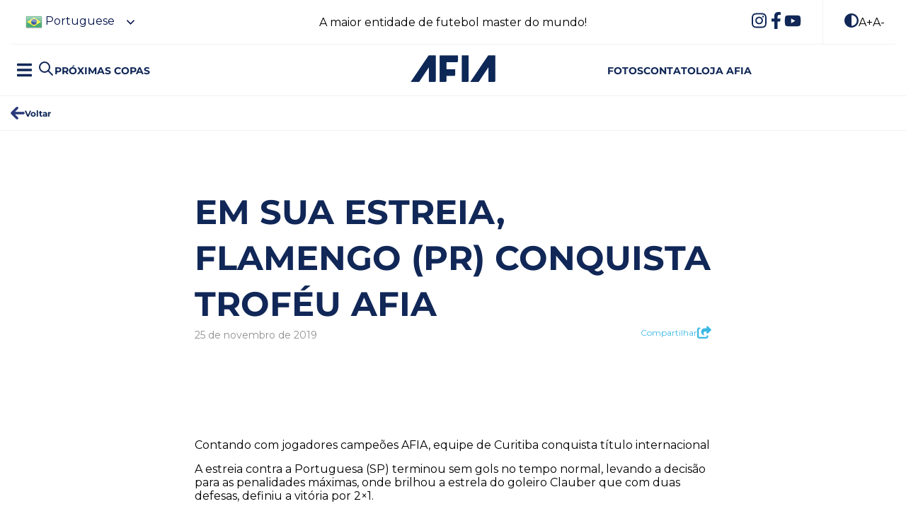

--- FILE ---
content_type: text/html; charset=UTF-8
request_url: https://afiasoccer.com/noticias/em-sua-estreia-flamengo-pr-conquista-trofeu-afia/
body_size: 16258
content:
<!DOCTYPE html>
<html lang="pt-BR">
<head>
<meta charset="UTF-8">
<meta http-equiv="X-UA-Compatible" content="IE=edge">
<meta name="viewport" content="width=device-width, initial-scale=1, maximum-scale=5">
<meta name="mobile-web-app-capable" content="yes">
<meta name="apple-mobile-web-app-capable" content="yes">
<meta name="theme-color" content="#42AEE2">
<meta name="msapplication-navbutton-color" content="#42AEE2">
<meta name="apple-mobile-web-app-status-bar-style" content="#42AEE2">
<meta name="format-detection" content="telephone=no">
<link rel="profile" href="https://gmpg.org/xfn/11">
<link rel="pingback" href="https://afiasoccer.com/xmlrpc.php">
<meta name="google-site-verification" content="s-HG27V7MJTm5cUrPaYw8D1sBWvAlPaPTbXwxnjBUoY" />
<script data-cfasync="false" data-no-defer="1" data-no-minify="1" data-no-optimize="1">var ewww_webp_supported=!1;function check_webp_feature(A,e){var w;e=void 0!==e?e:function(){},ewww_webp_supported?e(ewww_webp_supported):((w=new Image).onload=function(){ewww_webp_supported=0<w.width&&0<w.height,e&&e(ewww_webp_supported)},w.onerror=function(){e&&e(!1)},w.src="data:image/webp;base64,"+{alpha:"UklGRkoAAABXRUJQVlA4WAoAAAAQAAAAAAAAAAAAQUxQSAwAAAARBxAR/Q9ERP8DAABWUDggGAAAABQBAJ0BKgEAAQAAAP4AAA3AAP7mtQAAAA=="}[A])}check_webp_feature("alpha");</script><script data-cfasync="false" data-no-defer="1" data-no-minify="1" data-no-optimize="1">var Arrive=function(c,w){"use strict";if(c.MutationObserver&&"undefined"!=typeof HTMLElement){var r,a=0,u=(r=HTMLElement.prototype.matches||HTMLElement.prototype.webkitMatchesSelector||HTMLElement.prototype.mozMatchesSelector||HTMLElement.prototype.msMatchesSelector,{matchesSelector:function(e,t){return e instanceof HTMLElement&&r.call(e,t)},addMethod:function(e,t,r){var a=e[t];e[t]=function(){return r.length==arguments.length?r.apply(this,arguments):"function"==typeof a?a.apply(this,arguments):void 0}},callCallbacks:function(e,t){t&&t.options.onceOnly&&1==t.firedElems.length&&(e=[e[0]]);for(var r,a=0;r=e[a];a++)r&&r.callback&&r.callback.call(r.elem,r.elem);t&&t.options.onceOnly&&1==t.firedElems.length&&t.me.unbindEventWithSelectorAndCallback.call(t.target,t.selector,t.callback)},checkChildNodesRecursively:function(e,t,r,a){for(var i,n=0;i=e[n];n++)r(i,t,a)&&a.push({callback:t.callback,elem:i}),0<i.childNodes.length&&u.checkChildNodesRecursively(i.childNodes,t,r,a)},mergeArrays:function(e,t){var r,a={};for(r in e)e.hasOwnProperty(r)&&(a[r]=e[r]);for(r in t)t.hasOwnProperty(r)&&(a[r]=t[r]);return a},toElementsArray:function(e){return e=void 0!==e&&("number"!=typeof e.length||e===c)?[e]:e}}),e=(l.prototype.addEvent=function(e,t,r,a){a={target:e,selector:t,options:r,callback:a,firedElems:[]};return this._beforeAdding&&this._beforeAdding(a),this._eventsBucket.push(a),a},l.prototype.removeEvent=function(e){for(var t,r=this._eventsBucket.length-1;t=this._eventsBucket[r];r--)e(t)&&(this._beforeRemoving&&this._beforeRemoving(t),(t=this._eventsBucket.splice(r,1))&&t.length&&(t[0].callback=null))},l.prototype.beforeAdding=function(e){this._beforeAdding=e},l.prototype.beforeRemoving=function(e){this._beforeRemoving=e},l),t=function(i,n){var o=new e,l=this,s={fireOnAttributesModification:!1};return o.beforeAdding(function(t){var e=t.target;e!==c.document&&e!==c||(e=document.getElementsByTagName("html")[0]);var r=new MutationObserver(function(e){n.call(this,e,t)}),a=i(t.options);r.observe(e,a),t.observer=r,t.me=l}),o.beforeRemoving(function(e){e.observer.disconnect()}),this.bindEvent=function(e,t,r){t=u.mergeArrays(s,t);for(var a=u.toElementsArray(this),i=0;i<a.length;i++)o.addEvent(a[i],e,t,r)},this.unbindEvent=function(){var r=u.toElementsArray(this);o.removeEvent(function(e){for(var t=0;t<r.length;t++)if(this===w||e.target===r[t])return!0;return!1})},this.unbindEventWithSelectorOrCallback=function(r){var a=u.toElementsArray(this),i=r,e="function"==typeof r?function(e){for(var t=0;t<a.length;t++)if((this===w||e.target===a[t])&&e.callback===i)return!0;return!1}:function(e){for(var t=0;t<a.length;t++)if((this===w||e.target===a[t])&&e.selector===r)return!0;return!1};o.removeEvent(e)},this.unbindEventWithSelectorAndCallback=function(r,a){var i=u.toElementsArray(this);o.removeEvent(function(e){for(var t=0;t<i.length;t++)if((this===w||e.target===i[t])&&e.selector===r&&e.callback===a)return!0;return!1})},this},i=new function(){var s={fireOnAttributesModification:!1,onceOnly:!1,existing:!1};function n(e,t,r){return!(!u.matchesSelector(e,t.selector)||(e._id===w&&(e._id=a++),-1!=t.firedElems.indexOf(e._id)))&&(t.firedElems.push(e._id),!0)}var c=(i=new t(function(e){var t={attributes:!1,childList:!0,subtree:!0};return e.fireOnAttributesModification&&(t.attributes=!0),t},function(e,i){e.forEach(function(e){var t=e.addedNodes,r=e.target,a=[];null!==t&&0<t.length?u.checkChildNodesRecursively(t,i,n,a):"attributes"===e.type&&n(r,i)&&a.push({callback:i.callback,elem:r}),u.callCallbacks(a,i)})})).bindEvent;return i.bindEvent=function(e,t,r){t=void 0===r?(r=t,s):u.mergeArrays(s,t);var a=u.toElementsArray(this);if(t.existing){for(var i=[],n=0;n<a.length;n++)for(var o=a[n].querySelectorAll(e),l=0;l<o.length;l++)i.push({callback:r,elem:o[l]});if(t.onceOnly&&i.length)return r.call(i[0].elem,i[0].elem);setTimeout(u.callCallbacks,1,i)}c.call(this,e,t,r)},i},o=new function(){var a={};function i(e,t){return u.matchesSelector(e,t.selector)}var n=(o=new t(function(){return{childList:!0,subtree:!0}},function(e,r){e.forEach(function(e){var t=e.removedNodes,e=[];null!==t&&0<t.length&&u.checkChildNodesRecursively(t,r,i,e),u.callCallbacks(e,r)})})).bindEvent;return o.bindEvent=function(e,t,r){t=void 0===r?(r=t,a):u.mergeArrays(a,t),n.call(this,e,t,r)},o};d(HTMLElement.prototype),d(NodeList.prototype),d(HTMLCollection.prototype),d(HTMLDocument.prototype),d(Window.prototype);var n={};return s(i,n,"unbindAllArrive"),s(o,n,"unbindAllLeave"),n}function l(){this._eventsBucket=[],this._beforeAdding=null,this._beforeRemoving=null}function s(e,t,r){u.addMethod(t,r,e.unbindEvent),u.addMethod(t,r,e.unbindEventWithSelectorOrCallback),u.addMethod(t,r,e.unbindEventWithSelectorAndCallback)}function d(e){e.arrive=i.bindEvent,s(i,e,"unbindArrive"),e.leave=o.bindEvent,s(o,e,"unbindLeave")}}(window,void 0),ewww_webp_supported=!1;function check_webp_feature(e,t){var r;ewww_webp_supported?t(ewww_webp_supported):((r=new Image).onload=function(){ewww_webp_supported=0<r.width&&0<r.height,t(ewww_webp_supported)},r.onerror=function(){t(!1)},r.src="data:image/webp;base64,"+{alpha:"UklGRkoAAABXRUJQVlA4WAoAAAAQAAAAAAAAAAAAQUxQSAwAAAARBxAR/Q9ERP8DAABWUDggGAAAABQBAJ0BKgEAAQAAAP4AAA3AAP7mtQAAAA==",animation:"UklGRlIAAABXRUJQVlA4WAoAAAASAAAAAAAAAAAAQU5JTQYAAAD/////AABBTk1GJgAAAAAAAAAAAAAAAAAAAGQAAABWUDhMDQAAAC8AAAAQBxAREYiI/gcA"}[e])}function ewwwLoadImages(e){if(e){for(var t=document.querySelectorAll(".batch-image img, .image-wrapper a, .ngg-pro-masonry-item a, .ngg-galleria-offscreen-seo-wrapper a"),r=0,a=t.length;r<a;r++)ewwwAttr(t[r],"data-src",t[r].getAttribute("data-webp")),ewwwAttr(t[r],"data-thumbnail",t[r].getAttribute("data-webp-thumbnail"));for(var i=document.querySelectorAll("div.woocommerce-product-gallery__image"),r=0,a=i.length;r<a;r++)ewwwAttr(i[r],"data-thumb",i[r].getAttribute("data-webp-thumb"))}for(var n=document.querySelectorAll("video"),r=0,a=n.length;r<a;r++)ewwwAttr(n[r],"poster",e?n[r].getAttribute("data-poster-webp"):n[r].getAttribute("data-poster-image"));for(var o,l=document.querySelectorAll("img.ewww_webp_lazy_load"),r=0,a=l.length;r<a;r++)e&&(ewwwAttr(l[r],"data-lazy-srcset",l[r].getAttribute("data-lazy-srcset-webp")),ewwwAttr(l[r],"data-srcset",l[r].getAttribute("data-srcset-webp")),ewwwAttr(l[r],"data-lazy-src",l[r].getAttribute("data-lazy-src-webp")),ewwwAttr(l[r],"data-src",l[r].getAttribute("data-src-webp")),ewwwAttr(l[r],"data-orig-file",l[r].getAttribute("data-webp-orig-file")),ewwwAttr(l[r],"data-medium-file",l[r].getAttribute("data-webp-medium-file")),ewwwAttr(l[r],"data-large-file",l[r].getAttribute("data-webp-large-file")),null!=(o=l[r].getAttribute("srcset"))&&!1!==o&&o.includes("R0lGOD")&&ewwwAttr(l[r],"src",l[r].getAttribute("data-lazy-src-webp"))),l[r].className=l[r].className.replace(/\bewww_webp_lazy_load\b/,"");for(var s=document.querySelectorAll(".ewww_webp"),r=0,a=s.length;r<a;r++)e?(ewwwAttr(s[r],"srcset",s[r].getAttribute("data-srcset-webp")),ewwwAttr(s[r],"src",s[r].getAttribute("data-src-webp")),ewwwAttr(s[r],"data-orig-file",s[r].getAttribute("data-webp-orig-file")),ewwwAttr(s[r],"data-medium-file",s[r].getAttribute("data-webp-medium-file")),ewwwAttr(s[r],"data-large-file",s[r].getAttribute("data-webp-large-file")),ewwwAttr(s[r],"data-large_image",s[r].getAttribute("data-webp-large_image")),ewwwAttr(s[r],"data-src",s[r].getAttribute("data-webp-src"))):(ewwwAttr(s[r],"srcset",s[r].getAttribute("data-srcset-img")),ewwwAttr(s[r],"src",s[r].getAttribute("data-src-img"))),s[r].className=s[r].className.replace(/\bewww_webp\b/,"ewww_webp_loaded");window.jQuery&&jQuery.fn.isotope&&jQuery.fn.imagesLoaded&&(jQuery(".fusion-posts-container-infinite").imagesLoaded(function(){jQuery(".fusion-posts-container-infinite").hasClass("isotope")&&jQuery(".fusion-posts-container-infinite").isotope()}),jQuery(".fusion-portfolio:not(.fusion-recent-works) .fusion-portfolio-wrapper").imagesLoaded(function(){jQuery(".fusion-portfolio:not(.fusion-recent-works) .fusion-portfolio-wrapper").isotope()}))}function ewwwWebPInit(e){ewwwLoadImages(e),ewwwNggLoadGalleries(e),document.arrive(".ewww_webp",function(){ewwwLoadImages(e)}),document.arrive(".ewww_webp_lazy_load",function(){ewwwLoadImages(e)}),document.arrive("videos",function(){ewwwLoadImages(e)}),"loading"==document.readyState?document.addEventListener("DOMContentLoaded",ewwwJSONParserInit):("undefined"!=typeof galleries&&ewwwNggParseGalleries(e),ewwwWooParseVariations(e))}function ewwwAttr(e,t,r){null!=r&&!1!==r&&e.setAttribute(t,r)}function ewwwJSONParserInit(){"undefined"!=typeof galleries&&check_webp_feature("alpha",ewwwNggParseGalleries),check_webp_feature("alpha",ewwwWooParseVariations)}function ewwwWooParseVariations(e){if(e)for(var t=document.querySelectorAll("form.variations_form"),r=0,a=t.length;r<a;r++){var i=t[r].getAttribute("data-product_variations"),n=!1;try{for(var o in i=JSON.parse(i))void 0!==i[o]&&void 0!==i[o].image&&(void 0!==i[o].image.src_webp&&(i[o].image.src=i[o].image.src_webp,n=!0),void 0!==i[o].image.srcset_webp&&(i[o].image.srcset=i[o].image.srcset_webp,n=!0),void 0!==i[o].image.full_src_webp&&(i[o].image.full_src=i[o].image.full_src_webp,n=!0),void 0!==i[o].image.gallery_thumbnail_src_webp&&(i[o].image.gallery_thumbnail_src=i[o].image.gallery_thumbnail_src_webp,n=!0),void 0!==i[o].image.thumb_src_webp&&(i[o].image.thumb_src=i[o].image.thumb_src_webp,n=!0));n&&ewwwAttr(t[r],"data-product_variations",JSON.stringify(i))}catch(e){}}}function ewwwNggParseGalleries(e){if(e)for(var t in galleries){var r=galleries[t];galleries[t].images_list=ewwwNggParseImageList(r.images_list)}}function ewwwNggLoadGalleries(e){e&&document.addEventListener("ngg.galleria.themeadded",function(e,t){window.ngg_galleria._create_backup=window.ngg_galleria.create,window.ngg_galleria.create=function(e,t){var r=$(e).data("id");return galleries["gallery_"+r].images_list=ewwwNggParseImageList(galleries["gallery_"+r].images_list),window.ngg_galleria._create_backup(e,t)}})}function ewwwNggParseImageList(e){for(var t in e){var r=e[t];if(void 0!==r["image-webp"]&&(e[t].image=r["image-webp"],delete e[t]["image-webp"]),void 0!==r["thumb-webp"]&&(e[t].thumb=r["thumb-webp"],delete e[t]["thumb-webp"]),void 0!==r.full_image_webp&&(e[t].full_image=r.full_image_webp,delete e[t].full_image_webp),void 0!==r.srcsets)for(var a in r.srcsets)nggSrcset=r.srcsets[a],void 0!==r.srcsets[a+"-webp"]&&(e[t].srcsets[a]=r.srcsets[a+"-webp"],delete e[t].srcsets[a+"-webp"]);if(void 0!==r.full_srcsets)for(var i in r.full_srcsets)nggFSrcset=r.full_srcsets[i],void 0!==r.full_srcsets[i+"-webp"]&&(e[t].full_srcsets[i]=r.full_srcsets[i+"-webp"],delete e[t].full_srcsets[i+"-webp"])}return e}check_webp_feature("alpha",ewwwWebPInit);</script><meta name='robots' content='index, follow, max-image-preview:large, max-snippet:-1, max-video-preview:-1' />
<!-- This site is optimized with the Yoast SEO plugin v26.8 - https://yoast.com/product/yoast-seo-wordpress/ -->
<title>EM SUA ESTREIA, FLAMENGO (PR) CONQUISTA TROFÉU AFIA - AFIA SOCCER, copas de futebol master</title>
<meta name="description" content="A maior entidade de futebol master do mundo! Acompanhe as últimas notícias sobre o Mundo AFIA." />
<link rel="canonical" href="https://afiasoccer.com/noticias/em-sua-estreia-flamengo-pr-conquista-trofeu-afia/" />
<meta property="og:locale" content="pt_BR" />
<meta property="og:type" content="article" />
<meta property="og:title" content="EM SUA ESTREIA, FLAMENGO (PR) CONQUISTA TROFÉU AFIA - AFIA SOCCER, copas de futebol master" />
<meta property="og:description" content="A maior entidade de futebol master do mundo! Acompanhe as últimas notícias sobre o Mundo AFIA." />
<meta property="og:url" content="https://afiasoccer.com/noticias/em-sua-estreia-flamengo-pr-conquista-trofeu-afia/" />
<meta property="og:site_name" content="AFIA SOCCER, copas de futebol master" />
<meta property="article:publisher" content="https://www.facebook.com/afiasoccer" />
<meta property="article:published_time" content="2019-11-25T15:24:04+00:00" />
<meta property="article:modified_time" content="2023-03-02T14:55:49+00:00" />
<meta property="og:image" content="https://afiasoccer.com/wp-content/uploads/2022/12/banner_conheca_afia.jpg" />
<meta property="og:image:width" content="1920" />
<meta property="og:image:height" content="600" />
<meta property="og:image:type" content="image/jpeg" />
<meta name="author" content="Filipe Diniz" />
<meta name="twitter:card" content="summary_large_image" />
<meta name="twitter:label1" content="Escrito por" />
<meta name="twitter:data1" content="Filipe Diniz" />
<meta name="twitter:label2" content="Est. tempo de leitura" />
<meta name="twitter:data2" content="1 minuto" />
<script type="application/ld+json" class="yoast-schema-graph">{"@context":"https://schema.org","@graph":[{"@type":"Article","@id":"https://afiasoccer.com/noticias/em-sua-estreia-flamengo-pr-conquista-trofeu-afia/#article","isPartOf":{"@id":"https://afiasoccer.com/noticias/em-sua-estreia-flamengo-pr-conquista-trofeu-afia/"},"author":{"name":"Filipe Diniz","@id":"https://afiasoccer.com/#/schema/person/fdd55593d0bee3e42d2b03ced777947b"},"headline":"EM SUA ESTREIA, FLAMENGO (PR) CONQUISTA TROFÉU AFIA","datePublished":"2019-11-25T15:24:04+00:00","dateModified":"2023-03-02T14:55:49+00:00","mainEntityOfPage":{"@id":"https://afiasoccer.com/noticias/em-sua-estreia-flamengo-pr-conquista-trofeu-afia/"},"wordCount":133,"publisher":{"@id":"https://afiasoccer.com/#organization"},"articleSection":["Notícias"],"inLanguage":"pt-BR"},{"@type":"WebPage","@id":"https://afiasoccer.com/noticias/em-sua-estreia-flamengo-pr-conquista-trofeu-afia/","url":"https://afiasoccer.com/noticias/em-sua-estreia-flamengo-pr-conquista-trofeu-afia/","name":"EM SUA ESTREIA, FLAMENGO (PR) CONQUISTA TROFÉU AFIA - AFIA SOCCER, copas de futebol master","isPartOf":{"@id":"https://afiasoccer.com/#website"},"datePublished":"2019-11-25T15:24:04+00:00","dateModified":"2023-03-02T14:55:49+00:00","description":"A maior entidade de futebol master do mundo! Acompanhe as últimas notícias sobre o Mundo AFIA.","breadcrumb":{"@id":"https://afiasoccer.com/noticias/em-sua-estreia-flamengo-pr-conquista-trofeu-afia/#breadcrumb"},"inLanguage":"pt-BR","potentialAction":[{"@type":"ReadAction","target":["https://afiasoccer.com/noticias/em-sua-estreia-flamengo-pr-conquista-trofeu-afia/"]}]},{"@type":"BreadcrumbList","@id":"https://afiasoccer.com/noticias/em-sua-estreia-flamengo-pr-conquista-trofeu-afia/#breadcrumb","itemListElement":[{"@type":"ListItem","position":1,"name":"Início","item":"https://afiasoccer.com/"},{"@type":"ListItem","position":2,"name":"Blog","item":"https://afiasoccer.com/blog"},{"@type":"ListItem","position":3,"name":"Notícias","item":"https://afiasoccer.com/noticias/categoria/noticias"},{"@type":"ListItem","position":4,"name":"EM SUA ESTREIA, FLAMENGO (PR) CONQUISTA TROFÉU AFIA"}]},{"@type":"WebSite","@id":"https://afiasoccer.com/#website","url":"https://afiasoccer.com/","name":"AFIA SOCCER","description":"A maior entidade de futebol master do mundo!","publisher":{"@id":"https://afiasoccer.com/#organization"},"alternateName":"AFIA SOCCER","potentialAction":[{"@type":"SearchAction","target":{"@type":"EntryPoint","urlTemplate":"https://afiasoccer.com/?s={search_term_string}"},"query-input":{"@type":"PropertyValueSpecification","valueRequired":true,"valueName":"search_term_string"}}],"inLanguage":"pt-BR"},{"@type":"Organization","@id":"https://afiasoccer.com/#organization","name":"AFIA Soccer","url":"https://afiasoccer.com/","logo":{"@type":"ImageObject","inLanguage":"pt-BR","@id":"https://afiasoccer.com/#/schema/logo/image/","url":"https://afiasoccer.com/wp-content/uploads/2022/10/cropped-afia-192-192.jpg","contentUrl":"https://afiasoccer.com/wp-content/uploads/2022/10/cropped-afia-192-192.jpg","width":512,"height":512,"caption":"AFIA Soccer"},"image":{"@id":"https://afiasoccer.com/#/schema/logo/image/"},"sameAs":["https://www.facebook.com/afiasoccer","https://www.instagram.com/afiasoccer/","https://www.youtube.com/afiasoccer"]},{"@type":"Person","@id":"https://afiasoccer.com/#/schema/person/fdd55593d0bee3e42d2b03ced777947b","name":"Filipe Diniz","image":{"@type":"ImageObject","inLanguage":"pt-BR","@id":"https://afiasoccer.com/#/schema/person/image/","url":"https://secure.gravatar.com/avatar/35772b802a7bc8ee2cfafcf76e47b9dab3a76d31172fa61fc7b012d3fa8f7708?s=96&d=mm&r=g","contentUrl":"https://secure.gravatar.com/avatar/35772b802a7bc8ee2cfafcf76e47b9dab3a76d31172fa61fc7b012d3fa8f7708?s=96&d=mm&r=g","caption":"Filipe Diniz"},"url":"https://afiasoccer.com/author/filipe-diniz/"}]}</script>
<!-- / Yoast SEO plugin. -->
<link rel='dns-prefetch' href='//d335luupugsy2.cloudfront.net' />
<link rel="alternate" type="application/rss+xml" title="Feed para AFIA SOCCER, copas de futebol master &raquo;" href="https://afiasoccer.com/feed/" />
<link rel="alternate" type="application/rss+xml" title="Feed de comentários para AFIA SOCCER, copas de futebol master &raquo;" href="https://afiasoccer.com/comments/feed/" />
<link rel="alternate" title="oEmbed (JSON)" type="application/json+oembed" href="https://afiasoccer.com/wp-json/oembed/1.0/embed?url=https%3A%2F%2Fafiasoccer.com%2Fnoticias%2Fem-sua-estreia-flamengo-pr-conquista-trofeu-afia%2F" />
<link rel="alternate" title="oEmbed (XML)" type="text/xml+oembed" href="https://afiasoccer.com/wp-json/oembed/1.0/embed?url=https%3A%2F%2Fafiasoccer.com%2Fnoticias%2Fem-sua-estreia-flamengo-pr-conquista-trofeu-afia%2F&#038;format=xml" />
<style id='wp-img-auto-sizes-contain-inline-css' type='text/css'>
img:is([sizes=auto i],[sizes^="auto," i]){contain-intrinsic-size:3000px 1500px}
/*# sourceURL=wp-img-auto-sizes-contain-inline-css */
</style>
<style id='wp-block-library-inline-css' type='text/css'>
:root{--wp-block-synced-color:#7a00df;--wp-block-synced-color--rgb:122,0,223;--wp-bound-block-color:var(--wp-block-synced-color);--wp-editor-canvas-background:#ddd;--wp-admin-theme-color:#007cba;--wp-admin-theme-color--rgb:0,124,186;--wp-admin-theme-color-darker-10:#006ba1;--wp-admin-theme-color-darker-10--rgb:0,107,160.5;--wp-admin-theme-color-darker-20:#005a87;--wp-admin-theme-color-darker-20--rgb:0,90,135;--wp-admin-border-width-focus:2px}@media (min-resolution:192dpi){:root{--wp-admin-border-width-focus:1.5px}}.wp-element-button{cursor:pointer}:root .has-very-light-gray-background-color{background-color:#eee}:root .has-very-dark-gray-background-color{background-color:#313131}:root .has-very-light-gray-color{color:#eee}:root .has-very-dark-gray-color{color:#313131}:root .has-vivid-green-cyan-to-vivid-cyan-blue-gradient-background{background:linear-gradient(135deg,#00d084,#0693e3)}:root .has-purple-crush-gradient-background{background:linear-gradient(135deg,#34e2e4,#4721fb 50%,#ab1dfe)}:root .has-hazy-dawn-gradient-background{background:linear-gradient(135deg,#faaca8,#dad0ec)}:root .has-subdued-olive-gradient-background{background:linear-gradient(135deg,#fafae1,#67a671)}:root .has-atomic-cream-gradient-background{background:linear-gradient(135deg,#fdd79a,#004a59)}:root .has-nightshade-gradient-background{background:linear-gradient(135deg,#330968,#31cdcf)}:root .has-midnight-gradient-background{background:linear-gradient(135deg,#020381,#2874fc)}:root{--wp--preset--font-size--normal:16px;--wp--preset--font-size--huge:42px}.has-regular-font-size{font-size:1em}.has-larger-font-size{font-size:2.625em}.has-normal-font-size{font-size:var(--wp--preset--font-size--normal)}.has-huge-font-size{font-size:var(--wp--preset--font-size--huge)}.has-text-align-center{text-align:center}.has-text-align-left{text-align:left}.has-text-align-right{text-align:right}.has-fit-text{white-space:nowrap!important}#end-resizable-editor-section{display:none}.aligncenter{clear:both}.items-justified-left{justify-content:flex-start}.items-justified-center{justify-content:center}.items-justified-right{justify-content:flex-end}.items-justified-space-between{justify-content:space-between}.screen-reader-text{border:0;clip-path:inset(50%);height:1px;margin:-1px;overflow:hidden;padding:0;position:absolute;width:1px;word-wrap:normal!important}.screen-reader-text:focus{background-color:#ddd;clip-path:none;color:#444;display:block;font-size:1em;height:auto;left:5px;line-height:normal;padding:15px 23px 14px;text-decoration:none;top:5px;width:auto;z-index:100000}html :where(.has-border-color){border-style:solid}html :where([style*=border-top-color]){border-top-style:solid}html :where([style*=border-right-color]){border-right-style:solid}html :where([style*=border-bottom-color]){border-bottom-style:solid}html :where([style*=border-left-color]){border-left-style:solid}html :where([style*=border-width]){border-style:solid}html :where([style*=border-top-width]){border-top-style:solid}html :where([style*=border-right-width]){border-right-style:solid}html :where([style*=border-bottom-width]){border-bottom-style:solid}html :where([style*=border-left-width]){border-left-style:solid}html :where(img[class*=wp-image-]){height:auto;max-width:100%}:where(figure){margin:0 0 1em}html :where(.is-position-sticky){--wp-admin--admin-bar--position-offset:var(--wp-admin--admin-bar--height,0px)}@media screen and (max-width:600px){html :where(.is-position-sticky){--wp-admin--admin-bar--position-offset:0px}}
/*# sourceURL=wp-block-library-inline-css */
</style><style id='global-styles-inline-css' type='text/css'>
:root{--wp--preset--aspect-ratio--square: 1;--wp--preset--aspect-ratio--4-3: 4/3;--wp--preset--aspect-ratio--3-4: 3/4;--wp--preset--aspect-ratio--3-2: 3/2;--wp--preset--aspect-ratio--2-3: 2/3;--wp--preset--aspect-ratio--16-9: 16/9;--wp--preset--aspect-ratio--9-16: 9/16;--wp--preset--color--black: #000;--wp--preset--color--cyan-bluish-gray: #abb8c3;--wp--preset--color--white: #fff;--wp--preset--color--pale-pink: #f78da7;--wp--preset--color--vivid-red: #cf2e2e;--wp--preset--color--luminous-vivid-orange: #ff6900;--wp--preset--color--luminous-vivid-amber: #fcb900;--wp--preset--color--light-green-cyan: #7bdcb5;--wp--preset--color--vivid-green-cyan: #00d084;--wp--preset--color--pale-cyan-blue: #8ed1fc;--wp--preset--color--vivid-cyan-blue: #0693e3;--wp--preset--color--vivid-purple: #9b51e0;--wp--preset--color--default: #919191;--wp--preset--color--black-medium: #414141;--wp--preset--color--blue-afia: #283878;--wp--preset--color--blue-light: #5962A7;--wp--preset--color--blue-light-2: #EFF3F8;--wp--preset--color--blue-medium: #7F8AAF;--wp--preset--color--blue-dark: #102757;--wp--preset--color--yellow: #3BB8E3;--wp--preset--color--yellow-light: #FFE54C;--wp--preset--color--yellow-dark: #C68400;--wp--preset--color--green: #88B588;--wp--preset--color--red: #D6564D;--wp--preset--gradient--vivid-cyan-blue-to-vivid-purple: linear-gradient(135deg,rgb(6,147,227) 0%,rgb(155,81,224) 100%);--wp--preset--gradient--light-green-cyan-to-vivid-green-cyan: linear-gradient(135deg,rgb(122,220,180) 0%,rgb(0,208,130) 100%);--wp--preset--gradient--luminous-vivid-amber-to-luminous-vivid-orange: linear-gradient(135deg,rgb(252,185,0) 0%,rgb(255,105,0) 100%);--wp--preset--gradient--luminous-vivid-orange-to-vivid-red: linear-gradient(135deg,rgb(255,105,0) 0%,rgb(207,46,46) 100%);--wp--preset--gradient--very-light-gray-to-cyan-bluish-gray: linear-gradient(135deg,rgb(238,238,238) 0%,rgb(169,184,195) 100%);--wp--preset--gradient--cool-to-warm-spectrum: linear-gradient(135deg,rgb(74,234,220) 0%,rgb(151,120,209) 20%,rgb(207,42,186) 40%,rgb(238,44,130) 60%,rgb(251,105,98) 80%,rgb(254,248,76) 100%);--wp--preset--gradient--blush-light-purple: linear-gradient(135deg,rgb(255,206,236) 0%,rgb(152,150,240) 100%);--wp--preset--gradient--blush-bordeaux: linear-gradient(135deg,rgb(254,205,165) 0%,rgb(254,45,45) 50%,rgb(107,0,62) 100%);--wp--preset--gradient--luminous-dusk: linear-gradient(135deg,rgb(255,203,112) 0%,rgb(199,81,192) 50%,rgb(65,88,208) 100%);--wp--preset--gradient--pale-ocean: linear-gradient(135deg,rgb(255,245,203) 0%,rgb(182,227,212) 50%,rgb(51,167,181) 100%);--wp--preset--gradient--electric-grass: linear-gradient(135deg,rgb(202,248,128) 0%,rgb(113,206,126) 100%);--wp--preset--gradient--midnight: linear-gradient(135deg,rgb(2,3,129) 0%,rgb(40,116,252) 100%);--wp--preset--gradient--linear-blue-afia: linear-gradient(0deg, rgba(4,19,75,1) 0%, rgba(4,19,75,0) 40%);--wp--preset--font-size--small: 13px;--wp--preset--font-size--medium: 20px;--wp--preset--font-size--large: 36px;--wp--preset--font-size--x-large: 42px;--wp--preset--font-size--text-xx-small: 10px;--wp--preset--font-size--text-x-small: 12px;--wp--preset--font-size--text-small: 14px;--wp--preset--font-size--text-medium: 20px;--wp--preset--font-size--text-large: 28px;--wp--preset--font-size--title: 34px;--wp--preset--font-size--title-x-small: 20px;--wp--preset--font-size--title-small: 24px;--wp--preset--font-size--title-medium: 48px;--wp--preset--font-size--title-large: 60px;--wp--preset--font-size--title-x-large: 96px;--wp--preset--spacing--20: 0.44rem;--wp--preset--spacing--30: 0.67rem;--wp--preset--spacing--40: 1rem;--wp--preset--spacing--50: 1.5rem;--wp--preset--spacing--60: 2.25rem;--wp--preset--spacing--70: 3.38rem;--wp--preset--spacing--80: 5.06rem;--wp--preset--shadow--natural: 6px 6px 9px rgba(0, 0, 0, 0.2);--wp--preset--shadow--deep: 12px 12px 50px rgba(0, 0, 0, 0.4);--wp--preset--shadow--sharp: 6px 6px 0px rgba(0, 0, 0, 0.2);--wp--preset--shadow--outlined: 6px 6px 0px -3px rgb(255, 255, 255), 6px 6px rgb(0, 0, 0);--wp--preset--shadow--crisp: 6px 6px 0px rgb(0, 0, 0);}:root :where(.is-layout-flow) > :first-child{margin-block-start: 0;}:root :where(.is-layout-flow) > :last-child{margin-block-end: 0;}:root :where(.is-layout-flow) > *{margin-block-start: 24px;margin-block-end: 0;}:root :where(.is-layout-constrained) > :first-child{margin-block-start: 0;}:root :where(.is-layout-constrained) > :last-child{margin-block-end: 0;}:root :where(.is-layout-constrained) > *{margin-block-start: 24px;margin-block-end: 0;}:root :where(.is-layout-flex){gap: 24px;}:root :where(.is-layout-grid){gap: 24px;}body .is-layout-flex{display: flex;}.is-layout-flex{flex-wrap: wrap;align-items: center;}.is-layout-flex > :is(*, div){margin: 0;}body .is-layout-grid{display: grid;}.is-layout-grid > :is(*, div){margin: 0;}.has-black-color{color: var(--wp--preset--color--black) !important;}.has-cyan-bluish-gray-color{color: var(--wp--preset--color--cyan-bluish-gray) !important;}.has-white-color{color: var(--wp--preset--color--white) !important;}.has-pale-pink-color{color: var(--wp--preset--color--pale-pink) !important;}.has-vivid-red-color{color: var(--wp--preset--color--vivid-red) !important;}.has-luminous-vivid-orange-color{color: var(--wp--preset--color--luminous-vivid-orange) !important;}.has-luminous-vivid-amber-color{color: var(--wp--preset--color--luminous-vivid-amber) !important;}.has-light-green-cyan-color{color: var(--wp--preset--color--light-green-cyan) !important;}.has-vivid-green-cyan-color{color: var(--wp--preset--color--vivid-green-cyan) !important;}.has-pale-cyan-blue-color{color: var(--wp--preset--color--pale-cyan-blue) !important;}.has-vivid-cyan-blue-color{color: var(--wp--preset--color--vivid-cyan-blue) !important;}.has-vivid-purple-color{color: var(--wp--preset--color--vivid-purple) !important;}.has-default-color{color: var(--wp--preset--color--default) !important;}.has-black-medium-color{color: var(--wp--preset--color--black-medium) !important;}.has-blue-afia-color{color: var(--wp--preset--color--blue-afia) !important;}.has-blue-light-color{color: var(--wp--preset--color--blue-light) !important;}.has-blue-light-2-color{color: var(--wp--preset--color--blue-light-2) !important;}.has-blue-medium-color{color: var(--wp--preset--color--blue-medium) !important;}.has-blue-dark-color{color: var(--wp--preset--color--blue-dark) !important;}.has-yellow-color{color: var(--wp--preset--color--yellow) !important;}.has-yellow-light-color{color: var(--wp--preset--color--yellow-light) !important;}.has-yellow-dark-color{color: var(--wp--preset--color--yellow-dark) !important;}.has-green-color{color: var(--wp--preset--color--green) !important;}.has-red-color{color: var(--wp--preset--color--red) !important;}.has-black-background-color{background-color: var(--wp--preset--color--black) !important;}.has-cyan-bluish-gray-background-color{background-color: var(--wp--preset--color--cyan-bluish-gray) !important;}.has-white-background-color{background-color: var(--wp--preset--color--white) !important;}.has-pale-pink-background-color{background-color: var(--wp--preset--color--pale-pink) !important;}.has-vivid-red-background-color{background-color: var(--wp--preset--color--vivid-red) !important;}.has-luminous-vivid-orange-background-color{background-color: var(--wp--preset--color--luminous-vivid-orange) !important;}.has-luminous-vivid-amber-background-color{background-color: var(--wp--preset--color--luminous-vivid-amber) !important;}.has-light-green-cyan-background-color{background-color: var(--wp--preset--color--light-green-cyan) !important;}.has-vivid-green-cyan-background-color{background-color: var(--wp--preset--color--vivid-green-cyan) !important;}.has-pale-cyan-blue-background-color{background-color: var(--wp--preset--color--pale-cyan-blue) !important;}.has-vivid-cyan-blue-background-color{background-color: var(--wp--preset--color--vivid-cyan-blue) !important;}.has-vivid-purple-background-color{background-color: var(--wp--preset--color--vivid-purple) !important;}.has-default-background-color{background-color: var(--wp--preset--color--default) !important;}.has-black-medium-background-color{background-color: var(--wp--preset--color--black-medium) !important;}.has-blue-afia-background-color{background-color: var(--wp--preset--color--blue-afia) !important;}.has-blue-light-background-color{background-color: var(--wp--preset--color--blue-light) !important;}.has-blue-light-2-background-color{background-color: var(--wp--preset--color--blue-light-2) !important;}.has-blue-medium-background-color{background-color: var(--wp--preset--color--blue-medium) !important;}.has-blue-dark-background-color{background-color: var(--wp--preset--color--blue-dark) !important;}.has-yellow-background-color{background-color: var(--wp--preset--color--yellow) !important;}.has-yellow-light-background-color{background-color: var(--wp--preset--color--yellow-light) !important;}.has-yellow-dark-background-color{background-color: var(--wp--preset--color--yellow-dark) !important;}.has-green-background-color{background-color: var(--wp--preset--color--green) !important;}.has-red-background-color{background-color: var(--wp--preset--color--red) !important;}.has-black-border-color{border-color: var(--wp--preset--color--black) !important;}.has-cyan-bluish-gray-border-color{border-color: var(--wp--preset--color--cyan-bluish-gray) !important;}.has-white-border-color{border-color: var(--wp--preset--color--white) !important;}.has-pale-pink-border-color{border-color: var(--wp--preset--color--pale-pink) !important;}.has-vivid-red-border-color{border-color: var(--wp--preset--color--vivid-red) !important;}.has-luminous-vivid-orange-border-color{border-color: var(--wp--preset--color--luminous-vivid-orange) !important;}.has-luminous-vivid-amber-border-color{border-color: var(--wp--preset--color--luminous-vivid-amber) !important;}.has-light-green-cyan-border-color{border-color: var(--wp--preset--color--light-green-cyan) !important;}.has-vivid-green-cyan-border-color{border-color: var(--wp--preset--color--vivid-green-cyan) !important;}.has-pale-cyan-blue-border-color{border-color: var(--wp--preset--color--pale-cyan-blue) !important;}.has-vivid-cyan-blue-border-color{border-color: var(--wp--preset--color--vivid-cyan-blue) !important;}.has-vivid-purple-border-color{border-color: var(--wp--preset--color--vivid-purple) !important;}.has-default-border-color{border-color: var(--wp--preset--color--default) !important;}.has-black-medium-border-color{border-color: var(--wp--preset--color--black-medium) !important;}.has-blue-afia-border-color{border-color: var(--wp--preset--color--blue-afia) !important;}.has-blue-light-border-color{border-color: var(--wp--preset--color--blue-light) !important;}.has-blue-light-2-border-color{border-color: var(--wp--preset--color--blue-light-2) !important;}.has-blue-medium-border-color{border-color: var(--wp--preset--color--blue-medium) !important;}.has-blue-dark-border-color{border-color: var(--wp--preset--color--blue-dark) !important;}.has-yellow-border-color{border-color: var(--wp--preset--color--yellow) !important;}.has-yellow-light-border-color{border-color: var(--wp--preset--color--yellow-light) !important;}.has-yellow-dark-border-color{border-color: var(--wp--preset--color--yellow-dark) !important;}.has-green-border-color{border-color: var(--wp--preset--color--green) !important;}.has-red-border-color{border-color: var(--wp--preset--color--red) !important;}.has-vivid-cyan-blue-to-vivid-purple-gradient-background{background: var(--wp--preset--gradient--vivid-cyan-blue-to-vivid-purple) !important;}.has-light-green-cyan-to-vivid-green-cyan-gradient-background{background: var(--wp--preset--gradient--light-green-cyan-to-vivid-green-cyan) !important;}.has-luminous-vivid-amber-to-luminous-vivid-orange-gradient-background{background: var(--wp--preset--gradient--luminous-vivid-amber-to-luminous-vivid-orange) !important;}.has-luminous-vivid-orange-to-vivid-red-gradient-background{background: var(--wp--preset--gradient--luminous-vivid-orange-to-vivid-red) !important;}.has-very-light-gray-to-cyan-bluish-gray-gradient-background{background: var(--wp--preset--gradient--very-light-gray-to-cyan-bluish-gray) !important;}.has-cool-to-warm-spectrum-gradient-background{background: var(--wp--preset--gradient--cool-to-warm-spectrum) !important;}.has-blush-light-purple-gradient-background{background: var(--wp--preset--gradient--blush-light-purple) !important;}.has-blush-bordeaux-gradient-background{background: var(--wp--preset--gradient--blush-bordeaux) !important;}.has-luminous-dusk-gradient-background{background: var(--wp--preset--gradient--luminous-dusk) !important;}.has-pale-ocean-gradient-background{background: var(--wp--preset--gradient--pale-ocean) !important;}.has-electric-grass-gradient-background{background: var(--wp--preset--gradient--electric-grass) !important;}.has-midnight-gradient-background{background: var(--wp--preset--gradient--midnight) !important;}.has-linear-blue-afia-gradient-background{background: var(--wp--preset--gradient--linear-blue-afia) !important;}.has-small-font-size{font-size: var(--wp--preset--font-size--small) !important;}.has-medium-font-size{font-size: var(--wp--preset--font-size--medium) !important;}.has-large-font-size{font-size: var(--wp--preset--font-size--large) !important;}.has-x-large-font-size{font-size: var(--wp--preset--font-size--x-large) !important;}.has-text-xx-small-font-size{font-size: var(--wp--preset--font-size--text-xx-small) !important;}.has-text-x-small-font-size{font-size: var(--wp--preset--font-size--text-x-small) !important;}.has-text-small-font-size{font-size: var(--wp--preset--font-size--text-small) !important;}.has-text-medium-font-size{font-size: var(--wp--preset--font-size--text-medium) !important;}.has-text-large-font-size{font-size: var(--wp--preset--font-size--text-large) !important;}.has-title-font-size{font-size: var(--wp--preset--font-size--title) !important;}.has-title-x-small-font-size{font-size: var(--wp--preset--font-size--title-x-small) !important;}.has-title-small-font-size{font-size: var(--wp--preset--font-size--title-small) !important;}.has-title-medium-font-size{font-size: var(--wp--preset--font-size--title-medium) !important;}.has-title-large-font-size{font-size: var(--wp--preset--font-size--title-large) !important;}.has-title-x-large-font-size{font-size: var(--wp--preset--font-size--title-x-large) !important;}
/*# sourceURL=global-styles-inline-css */
</style>
<style id='classic-theme-styles-inline-css' type='text/css'>
/*! This file is auto-generated */
.wp-block-button__link{color:#fff;background-color:#32373c;border-radius:9999px;box-shadow:none;text-decoration:none;padding:calc(.667em + 2px) calc(1.333em + 2px);font-size:1.125em}.wp-block-file__button{background:#32373c;color:#fff;text-decoration:none}
/*# sourceURL=/wp-includes/css/classic-themes.min.css */
</style>
<link rel='stylesheet' id='wp-bootstrap-blocks-styles-css' href='https://afiasoccer.com/wp-content/plugins/wp-bootstrap-blocks/build/style-index.css?ver=5.2.1' type='text/css' media='all' />
<link rel='stylesheet' id='contact-form-7-css' href='https://afiasoccer.com/wp-content/plugins/contact-form-7/includes/css/styles.css?ver=6.1.4' type='text/css' media='all' />
<link rel='stylesheet' id='solucaodigital-bootstrap-grid-css' href='https://afiasoccer.com/wp-content/themes/afia-soccer/inc/assets/css/base/bootstrap-grid.min.css?ver=6.9' type='text/css' media='all' />
<link rel='stylesheet' id='solucaodigital-icones-css' href='https://afiasoccer.com/wp-content/themes/afia-soccer/inc/assets/css/base/fa-min.min.css?ver=0.1.6.1' type='text/css' media='all' />
<link rel='stylesheet' id='solucaodigital-style-base-css' href='https://afiasoccer.com/wp-content/themes/afia-soccer/inc/assets/css/base/style.min.css?ver=0.1.6.1' type='text/css' media='all' />
<link rel='stylesheet' id='solucaodigital-style-header-footer-css' href='https://afiasoccer.com/wp-content/themes/afia-soccer/inc/assets/css/base/base.min.css?ver=0.1.6.1' type='text/css' media='all' />
<link rel='stylesheet' id='solucaodigital-lity-css' href='https://afiasoccer.com/wp-content/themes/afia-soccer/inc/assets/css/libs/lity.min.css?ver=6.9' type='text/css' media='all' />
<link rel='stylesheet' id='solucaodigital-swiper-css' href='https://afiasoccer.com/wp-content/themes/afia-soccer/inc/assets/css/libs/swiper-bundle.min.css?ver=6.9' type='text/css' media='all' />
<link rel='stylesheet' id='solucaodigital-lightgallery-css' href='https://afiasoccer.com/wp-content/themes/afia-soccer/inc/assets/css/libs/lightgallery/lightgallery.css?ver=6.9' type='text/css' media='all' />
<link rel='stylesheet' id='solucaodigital-noticias-css' href='https://afiasoccer.com/wp-content/themes/afia-soccer/inc/assets/css/pages/noticias.min.css?ver=0.1.6.1' type='text/css' media='all' />
<script type="text/javascript" src="https://afiasoccer.com/wp-includes/js/jquery/jquery.min.js?ver=3.7.1" id="jquery-core-js"></script>
<script type="text/javascript" src="https://afiasoccer.com/wp-includes/js/jquery/jquery-migrate.min.js?ver=3.4.1" id="jquery-migrate-js"></script>
<script type="text/javascript" src="https://d335luupugsy2.cloudfront.net/js/rdstation-forms/stable/rdstation-forms.min.js?ver=6.9" id="integracao-rd-js"></script>
<script type="text/javascript" src="https://afiasoccer.com/wp-content/themes/afia-soccer/inc/assets/js/libs/lity.min.js?ver=6.9" id="solucaodigital-lity-js"></script>
<script type="text/javascript" src="https://afiasoccer.com/wp-content/themes/afia-soccer/inc/assets/js/libs/swiper-bundle.min.js?ver=6.9" id="solucaodigital-swiper-js"></script>
<script type="text/javascript" src="https://afiasoccer.com/wp-content/themes/afia-soccer/inc/assets/js/libs/lightgallery/lightgallery.js?ver=6.9" id="solucaodigital-lightgallery-js"></script>
<script type="text/javascript" src="https://afiasoccer.com/wp-content/themes/afia-soccer/inc/assets/js/libs/lightgallery/lg-zoom.js?ver=6.9" id="solucaodigital-lightgallery-zoom-js"></script>
<script type="text/javascript" src="https://afiasoccer.com/wp-content/themes/afia-soccer/inc/assets/js/libs/jquery.mask.js?ver=6.9" id="solucaodigital-mask-js"></script>
<script type="text/javascript" src="https://afiasoccer.com/wp-content/themes/afia-soccer/inc/assets/js/depends-lazyload.js?ver=0.1.6.1" id="solucaodigital-depends-lazyload-js"></script>
<link rel="https://api.w.org/" href="https://afiasoccer.com/wp-json/" /><link rel="alternate" title="JSON" type="application/json" href="https://afiasoccer.com/wp-json/wp/v2/posts/5449" /><link rel="EditURI" type="application/rsd+xml" title="RSD" href="https://afiasoccer.com/xmlrpc.php?rsd" />
<meta name="generator" content="WordPress 6.9" />
<link rel='shortlink' href='https://afiasoccer.com/?p=5449' />
<noscript><style>.lazyload[data-src]{display:none !important;}</style></noscript><style>.lazyload{background-image:none !important;}.lazyload:before{background-image:none !important;}</style><link rel="icon" href="https://afiasoccer.com/wp-content/uploads/2024/01/cropped-afia_favicon-32x32.png" sizes="32x32" />
<link rel="icon" href="https://afiasoccer.com/wp-content/uploads/2024/01/cropped-afia_favicon-192x192.png" sizes="192x192" />
<link rel="apple-touch-icon" href="https://afiasoccer.com/wp-content/uploads/2024/01/cropped-afia_favicon-180x180.png" />
<meta name="msapplication-TileImage" content="https://afiasoccer.com/wp-content/uploads/2024/01/cropped-afia_favicon-270x270.png" />
<style type="text/css" id="wp-custom-css">
.display-none{
display: none;
}		</style>
</head>
<body class="wp-singular post-template-default single single-post postid-5449 single-format-standard wp-embed-responsive wp-theme-afia-soccer">
<header>
<!--    <div class="has-blue-afia-background-color header-cta">-->
<!--        <div class="container-fluid">-->
<!--            <div class="row no-gutters justify-content-center align-items-center">-->
<!--                <span class="has-white-color has-text-small-font-size">Confira o especial porto 2022 na afia tv</span>-->
<!--                <a title="ASSISTIR AGORA" rel="noreferrer" target="_blank" href="#" class="bt bt--round">ASSISTIR AGORA</a>-->
<!--            </div>-->
<!--        </div>-->
<!--    </div>-->
<div class="container-fluid">
<div class="header-infos ">
<div class="item">
<div class="idiomas-select">
<div class="select-dropdown">
<div class="gtranslate_wrapper" id="gt-wrapper-71956205"></div>                    </div>
</div>
</div>
<div class="item item-center">
<p>A maior entidade de futebol master do mundo!</p>
</div>
<div class="item-last">
<div class="redes-sociais">
<a title="Instagram" rel="noreferrer" target="_blank" href="https://www.instagram.com/afiasoccer/" target="_blank"><i class="fab fa-instagram"></i></a>
<a title="Facebook" rel="noreferrer" target="_blank" href="https://www.facebook.com/afiasoccer" target="_blank"><i class="fab fa-facebook-f"></i></a>
<a title="Youtube" rel="noreferrer" target="_blank" href="https://www.youtube.com/afiasoccer" target="_blank"><i class="fab fa-youtube"></i></a>
</div>
<div class="acessibilidade">
<button class="bt-theme-mod" title="Light | Dark"><i class="fa fa-circle-half-stroke"></i></button>
<button data-font="16" title="A+" class="bt-font bt-font-l">A+</button>
<button data-font="16" title="A-" class="bt-font bt-font-s">A-</button>
</div>
</div>
</div>
</div>
<div class="header-fixed">
<div class="container-fluid">
<div class="header-main">
<div class="menu-lateral">
<div class="icons-menu">
<button  title="Menu" class="open-menu">
<i class="fa fa-bars"></i>
</button>
<button title="busca" class="bt-open-form"><i class="fa fa-search"></i></button>
<a class="proximas-copas" title="PRÓXIMAS COPAS" href="https://afiasoccer.com/proximas-copas">PRÓXIMAS COPAS</a>
</div>
<div class="box-form">
<form method="GET" action="https://afiasoccer.com">
<input type="text" placeholder="Pesquise aqui sobre as próximas Copas AFIA, notícias, vídeos…" name="s" value="">
<button title="Buscar" type="submit"><i class="fa fa-search"></i></button>
</form>
</div>
<nav class="menu-main">
<ul id="menu-menu-principal" class="main-menu"><li id="menu-item-40" class="menu-item menu-item-type-post_type menu-item-object-page menu-item-home menu-item-40"><a href="https://afiasoccer.com/">Home</a></li>
<li id="menu-item-39" class="menu-item menu-item-type-post_type menu-item-object-page menu-item-39"><a href="https://afiasoccer.com/afia-tv/">AFIA TV</a></li>
<li id="menu-item-45" class="menu-item menu-item-type-custom menu-item-object-custom menu-item-45"><a href="/noticias">AFIA News</a></li>
<li id="menu-item-44" class="menu-item menu-item-type-custom menu-item-object-custom menu-item-has-children menu-item-44"><a href="#">Copas</a>
<ul class="sub-menu">
<li id="menu-item-423" class="menu-item menu-item-type-post_type menu-item-object-page menu-item-423"><a href="https://afiasoccer.com/proximas-copas/">Próximas Copas</a></li>
<li id="menu-item-424" class="menu-item menu-item-type-custom menu-item-object-custom menu-item-424"><a href="/copas-passadas">Copas passadas</a></li>
</ul>
</li>
<li id="menu-item-43" class="menu-item menu-item-type-post_type menu-item-object-page menu-item-43"><a href="https://afiasoccer.com/ranking-afia/">Ranking AFIA</a></li>
<li id="menu-item-42" class="menu-item menu-item-type-post_type menu-item-object-page menu-item-42"><a href="https://afiasoccer.com/por-dentro-da-afia/">POR DENTRO DA AFIA</a></li>
</ul>                        <ul id="menu-menu-right" class="itens-mobile"><li id="menu-item-6525" class="menu-item menu-item-type-custom menu-item-object-custom menu-item-6525"><a target="_blank" href="https://fotos.afiasoccer.com/">Fotos</a></li>
<li id="menu-item-49" class="menu-item menu-item-type-post_type menu-item-object-page menu-item-49"><a href="https://afiasoccer.com/contato/">Contato</a></li>
<li id="menu-item-50" class="item-menu-loja menu-item menu-item-type-custom menu-item-object-custom menu-item-50"><a target="_blank" href="https://loja.afiasoccer.com">Loja AFIA</a></li>
</ul>
<div class="redes-sociais">
<a title="Instagram" rel="noreferrer" target="_blank" href="https://www.instagram.com/afiasoccer/" target="_blank"><i class="fab fa-instagram"></i></a>
<a title="Facebook" rel="noreferrer" target="_blank" href="https://www.facebook.com/afiasoccer" target="_blank"><i class="fab fa-facebook-f"></i></a>
<a title="Youtube" rel="noreferrer" target="_blank" href="https://www.youtube.com/afiasoccer" target="_blank"><i class="fab fa-youtube"></i></a>
</div>
</nav>
</div>
<div class="box-logo">
<a href="https://afiasoccer.com" class="logo" title="AFIA SOCCER, copas de futebol master">
<img src="[data-uri]" title="AFIA SOCCER, copas de futebol master" alt="AFIA SOCCER, copas de futebol master" data-src="https://afiasoccer.com/wp-content/uploads/2024/01/afia_principal-1.png" decoding="async" class="lazyload" width="432" height="138" data-eio-rwidth="432" data-eio-rheight="138"><noscript><img src="https://afiasoccer.com/wp-content/uploads/2024/01/afia_principal-1.png" title="AFIA SOCCER, copas de futebol master" alt="AFIA SOCCER, copas de futebol master" data-eio="l"></noscript>
</a>
</div>
<div class="item">
<nav class="right-menu">
<ul id="menu-menu-right-1" class="menu"><li class="menu-item menu-item-type-custom menu-item-object-custom menu-item-6525"><a target="_blank" href="https://fotos.afiasoccer.com/">Fotos</a></li>
<li class="menu-item menu-item-type-post_type menu-item-object-page menu-item-49"><a href="https://afiasoccer.com/contato/">Contato</a></li>
<li class="item-menu-loja menu-item menu-item-type-custom menu-item-object-custom menu-item-50"><a target="_blank" href="https://loja.afiasoccer.com">Loja AFIA</a></li>
</ul>                    </nav>
</div>
</div>
</div>
</div>
</header>
<div class="wrap-page">
<div class="container-fluid top-links">
<a class="btn-voltar" title="Voltar" href="https://afiasoccer.com/noticias" ><i class="fa fa-arrow-left has-blue-afia-background-color"></i>Voltar</a>
</div>
<section class="infos-single-post">
<div class="container">
<div class="row justify-content-center">
<div class="col-md-10 col-xl-8">
<h1 class="has-blue-dark-color has-title-medium-font-size">EM SUA ESTREIA, FLAMENGO (PR) CONQUISTA TROFÉU AFIA</h1>
<div class="row no-gutters justify-content-between flex-wrap">
<div class="box-autor">
<p style="margin-top: 5px" class="has-text-small-font-size has-default-color">25 de novembro de 2019</p>                        </div>
<div class="share">
<button class="bt-share">Compartilhar<i class="fa fa-share-from-square"></i></button>
<div class="box">
<a class="btn-share" title="Facebook" rel="noreferrer" role="button" href="javascript:void(0);" onclick="popUp('http://www.facebook.com/sharer.php?u=http://afiasoccer.com/noticias/em-sua-estreia-flamengo-pr-conquista-trofeu-afia/')" target="_blank"><i class="fa fa-facebook-f"></i></a>
<a class="btn-share" title="Linkedin" rel="noreferrer" role="button" href="javascript:void(0);" onclick="popUp('http://www.linkedin.com/shareArticle?mini=true&url=http://afiasoccer.com/noticias/em-sua-estreia-flamengo-pr-conquista-trofeu-afia/')" target="_blank"><i class="fa fa-linkedin-in"></i></a>
<a class="btn-share" title="Twiiter" rel="noreferrer" role="button" href="javascript:void(0);" onclick="popUp('http://twitter.com/share?url=http://afiasoccer.com/noticias/em-sua-estreia-flamengo-pr-conquista-trofeu-afia/&text=EM+SUA+ESTREIA,+FLAMENGO+(PR)+CONQUISTA+TROFÉU+AFIA')" target="_blank"><i class="fa fa-twitter"></i></a>
<a class="btn-share" title="WhatsApp" rel="noreferrer" role="button" href="javascript:void(0);" onclick="popUp('https://api.whatsapp.com/send?text=Afia%20News%20-EM+SUA+ESTREIA,+FLAMENGO+(PR)+CONQUISTA+TROFÉU+AFIA http://afiasoccer.com/noticias/em-sua-estreia-flamengo-pr-conquista-trofeu-afia/')" target="_blank"><i class="fa fa-whatsapp"></i></a>
</div>
</div>
</div>
</div>
<div class="col-md-12">
</div>
</div>
</div>
</section>
<main>
<section class="inner-post">
<div class="container">
<div class="row justify-content-center">
<div class="col-md-10 col-xl-8">
<p><span >Contando com jogadores campeões AFIA, equipe de Curitiba conquista título internacional</span></p>
<p><span >A estreia contra a Portuguesa (SP) terminou sem gols no tempo normal, levando a decisão para as penalidades máximas, onde brilhou a estrela do goleiro Clauber que com duas defesas, definiu a vitória por 2&#215;1.</span></p>
<p>&nbsp;</p>
<p><span >No segundo jogo, embate contra o Banespa. Destaques para Almir Luza que fez dois gols em 2 minutos e Molinari que fechou o placar em 3&#215;0 garantindo a vaga para grande final.</span></p>
<p><span >A finalíssima foi contra o Minas Brasília T.C. e mais uma vez brilhou a estrela de Almir Luza, que marcou o gol do título, levando mais um troféu AFIA para Curitiba e aos comandados de Mauri.</span></p>
<div class="tags">
</div>
</div>
</div>
</div>
</section>
</main>
<section class="posts-releated has-blue-light-2-background-color">
<div class="container">
<h2 class="has-title-font-size has-blue-dark-color">Notícias relacionadas</h2>
<div class="row">
<div class="col-md-6">
<div class="card-default card-news wrap-card">
<a class="thumb " href="https://afiasoccer.com/noticias/afia-world-cup-ceara-2026-segundo-hotel/" title="AFIA freta segundo hotel e abre a última chance de adesão para o Ceará 2026">
<img src="[data-uri]" alt="AFIA freta segundo hotel e abre a última chance de adesão para o Ceará 2026" data-src="https://afiasoccer.com/wp-content/uploads/2026/01/hotel-vila-gale-afia-ceara-2026.jpg" decoding="async" class="lazyload ewww_webp_lazy_load" width="1920" height="1080" data-eio-rwidth="1920" data-eio-rheight="1080" data-src-webp="https://afiasoccer.com/wp-content/uploads/2026/01/hotel-vila-gale-afia-ceara-2026.jpg.webp"><noscript><img src="https://afiasoccer.com/wp-content/uploads/2026/01/hotel-vila-gale-afia-ceara-2026.jpg" alt="AFIA freta segundo hotel e abre a última chance de adesão para o Ceará 2026" data-eio="l"></noscript>
<h3 class="has-text-medium-font-size  has-white-color">AFIA freta segundo hotel e abre a última chance de adesão para o Ceará 2026</h3>
</a>
</div>
</div><div class="col-md-6">
<div class="card-default card-news wrap-card">
<a class="thumb " href="https://afiasoccer.com/noticias/sorteio-oficial-afia-world-cup-foz-2026/" title="Sorteio de Foz traz grandes duelos pela coroa do “AFIA 100”">
<img src="[data-uri]" alt="Sorteio de Foz traz grandes duelos pela coroa do “AFIA 100”" data-src="https://afiasoccer.com/wp-content/uploads/2026/01/sorteio-afia-world-cup-foz-2026.jpg" decoding="async" class="lazyload ewww_webp_lazy_load" width="1920" height="1080" data-eio-rwidth="1920" data-eio-rheight="1080" data-src-webp="https://afiasoccer.com/wp-content/uploads/2026/01/sorteio-afia-world-cup-foz-2026.jpg.webp"><noscript><img src="https://afiasoccer.com/wp-content/uploads/2026/01/sorteio-afia-world-cup-foz-2026.jpg" alt="Sorteio de Foz traz grandes duelos pela coroa do “AFIA 100”" data-eio="l"></noscript>
<h3 class="has-text-medium-font-size  has-white-color">Sorteio de Foz traz grandes duelos pela coroa do “AFIA 100”</h3>
</a>
</div>
</div>        </div>
</div>
</section>
<script>
var ajaxUrl = "/wp-admin/admin-ajax.php";
var id = 10932;
jQuery.ajax({
type: 'POST',
dataType: "json",
url: ajaxUrl,
data: {action: 'SD_post_views', postID: id},
success: function (response) {
//console.log(response.success);
}, error: function (error) {
}
});
</script>
    <div class="newsletter has-blue-afia-background-color">        <div class="container">            <div class="row justify-content-center">                <div class="col-md-11 col-xl-10">                    <i class="fa fa-envelope"></i>                    <h2>RECEBA AS NOVIDADES DA AFIA</h2>                    <p>Cadastre-se e seja um dos primeiros a saber de todas as novidades.</p>                    <div class="form-newsletter col-md-8 offset-md-2">                                                <div role="main" id="site_newsletter-1d36d142b99b4a65d765"></div>                    </div>                </div>            </div>        </div>    </div>    <footer>        <div class="main-footer has-blue-dark-background-color">            <div class="container">                <div class="row no-gutters">                    <a href="https://afiasoccer.com" class="logo" title="AFIA SOCCER, copas de futebol master">                        <img src="[data-uri]" title="AFIA SOCCER, copas de futebol master" alt="AFIA SOCCER, copas de futebol master" data-src="https://afiasoccer.com/wp-content/uploads/2024/01/afia_branco-1.png" decoding="async" class="lazyload ewww_webp_lazy_load" width="431" height="139" data-eio-rwidth="431" data-eio-rheight="139" data-src-webp="https://afiasoccer.com/wp-content/uploads/2024/01/afia_branco-1.png.webp"><noscript><img src="https://afiasoccer.com/wp-content/uploads/2024/01/afia_branco-1.png" title="AFIA SOCCER, copas de futebol master" alt="AFIA SOCCER, copas de futebol master" data-eio="l"></noscript>                    </a>                </div>                <div class="row">                    <div class="col-md-9">                        <nav>                            <ul id="menu-menu-footer" class="menu-footer"><li id="menu-item-156" class="menu-item menu-item-type-post_type menu-item-object-page menu-item-156"><a href="https://afiasoccer.com/contato/">Fale Conosco</a></li>
<li id="menu-item-153" class="menu-item menu-item-type-post_type menu-item-object-page menu-item-privacy-policy menu-item-153"><a rel="privacy-policy" href="https://afiasoccer.com/politica-de-privacidade/">Política de Privacidade e Uso de Cookies</a></li>
</ul>                        </nav>                    </div>                    <div class="col-md-3">                        <div class="row m-0">                            <a style="margin-right: 15px" class="has-white-color" title="CRÉDITOS" href="https://afiasoccer.com/noticias/afia-soccer-aposta-alto-na-experiencia-dos-clientes/">CRÉDITOS</a>                            <div class="redes-sociais">                                                                    <a title="Instagram" rel="noreferrer" target="_blank" href="https://www.instagram.com/afiasoccer/"><i class="fab fa-instagram"></i></a>                                                                                                    <a title="Facebook" rel="noreferrer" target="_blank" href="https://www.facebook.com/afiasoccer"><i class="fab fa-facebook-f"></i></a>                                                                                                    <a title="Youtube" rel="noreferrer" target="_blank" href="https://www.youtube.com/afiasoccer"><i class="fab fa-youtube"></i></a>                                                                                                    <a title="Map" rel="noreferrer" target="_blank" href="https://maps.app.goo.gl/Jv9jqM2jC2Hpnw2w6"><i class="fab fa-map-marker-alt-light"></i></a>                                                            </div>                        </div>                    </div>                </div>                            </div>        </div>        <div class="copy">            <div class="container">                <div class="copy__inner">                    <p> <span>© 2010 - </span>                        <span>2026.</span>                        <span>Todo o conteúdo deste site, incluindo textos, imagens, logotipos, gráficos, vídeos e outros materiais,                            é de propriedade exclusiva da CIA TRAVEL VIAGENS E TURISMO LTDA – AFIA SOCCER. A reprodução, distribuição,                            transmissão, exibição, publicação ou qualquer outro uso dos conteúdos é proibida sem autorização prévia por                            escrito do titular.</span>                    </p>                    <p>                        <span>AFIA SOCCER • CNPJ 04.331.511/0001-47 • Embratur/Cadastur SP 26.017455.10.0001-4 • Brasil</span>                    </p>                </div><!--                <a  href="https://solucao.digital/" class="develop" title="Desenvolvido por: Solução Digital" target="_blank" rel="noreferrer">--><!--                    <img src="[data-uri]" width="96" height="25" title="Desenvolvido por: Solução Digital" alt="Desenvolvido por: Solução Digital" data-src="http://--!--/images/logo-sd-footer.png" decoding="async" class="lazyload" data-eio-rwidth="96" data-eio-rheight="25"><noscript><img src="--><!--/images/logo-sd-footer.png" width="96" height="25" title="Desenvolvido por: Solução Digital" alt="Desenvolvido por: Solução Digital" data-eio="l"></noscript>--><!--                </a>-->            </div>        </div>    </footer></div>	<!-- .wrap-page @ header --><!-- Google Tag Manager --><!--<script>(function(w,d,s,l,i){w[l]=w[l]||[];w[l].push({'gtm.start':--><!--            new Date().getTime(),event:'gtm.js'});var f=d.getElementsByTagName(s)[0],--><!--        j=d.createElement(s),dl=l!='dataLayer'?'&l='+l:'';j.async=true;j.src=--><!--        'https://www.googletagmanager.com/gtm.js?id='+i+dl;f.parentNode.insertBefore(j,f);--><!--    })(window,document,'script','dataLayer','GTM-TCFBMS5');</script>--><!-- End Google Tag Manager --><!--Google Tag Manager (noscript) --><!--<noscript><iframe src="https://www.googletagmanager.com/ns.html?id=GTM-TCFBMS5"--><!--                  height="0" width="0" style="display:none;visibility:hidden"></iframe></noscript>--><!-- End Google Tag Manager (noscript) --><!--<script type="text/javascript" src="https://d335luupugsy2.cloudfront.net/js/rdstation-forms/stable/rdstation-forms.min.js"></script>--><!--<script type="text/javascript"> new RDStationForms('site_newsletter-1d36d142b99b4a65d765', 'UA-58901959-3').createForm();</script>--><!-- Google Tag Manager  --><script>    window.addEventListener('lazyLoadScripts', function (e) {        (function (w, d, s, l, i) {            w[l] = w[l] || [];            w[l].push({                'gtm.start':                    new Date().getTime(), event: 'gtm.js'            });            var f = d.getElementsByTagName(s)[0],                j = d.createElement(s), dl = l != 'dataLayer' ? '&l=' + l : '';            j.async = true;            j.src = 'https://www.googletagmanager.com/gtm.js?id=' + i + dl;            f.parentNode.insertBefore(j, f);        })(window, document, 'script', 'dataLayer', 'GTM-TCFBMS5');    }, false);</script><noscript><iframe src="https://www.googletagmanager.com/ns.html?id=GTM-TCFBMS5" height="0" width="0" style="display:none;visibility:hidden"></iframe></noscript><!-- End Google Tag Manager  --><script>    modalFormulario();    function modalFormulario(){        jQuery('.bt-modal').off().on('click', function(){            let modal = '' +                '<div class="modal-container">' +                    '<div class="form-contato has-blue-light-2-background-color">' +                        '<div class="container relative">' +                            '<button class="close-modal"><i class="fa fa-times"></i></button>'+                            '<div class="row">' +                                '<div class="col-md-6">' +                                    '<h2 class="has-title-font-size has-blue-dark-color">Viva seu sonho! <br> Curta sua paixão!</h2>' +                                    '<p class="has-text-medium-font-size">A credibilidade e experiência de quase 30 anos e 80 eventos são os maiores diferenciais da entidade que tem como maior objetivo transformar o sonho do atleta amador de jogar uma copa de futebol internacional como protagonista em realidade.</p>' +                                    '<p class="has-text-medium-font-size">Com mais de 80 eventos no âmbito nacional e principalmente internacional, a AFIA mantém credenciadas cerca de 400 equipes ao redor do mundo e possui o expressivo número de quase 100.000 pessoas que participaram dos seus eventos desde a sua fundação.</p>' +                                '</div>' +                                '<div class="col-md-6">' +                                '</div>' +                            '</div>' +                        '</div>' +                    '</div>' +                '</div>';            jQuery('body').append(modal);            jQuery('body').css('overflow', 'hidden');            jQuery('.close-modal').click(function(){                jQuery('body').css('overflow', 'auto');                jQuery('.modal-container').remove();            });        });    }</script>    <script type="module">        import Typebot from 'https://cdn.jsdelivr.net/npm/@typebot.io/js@0.3.4/dist/web.js'        Typebot.initBubble({            typebot: "afia-inicializador-site",            apiHost: "https://typebotapi.dmove.com.br",            theme: {                button: { backgroundColor: "#598E71" },                chatWindow: { backgroundColor: "#080E3E" },            },        });    </script><script type="speculationrules">
{"prefetch":[{"source":"document","where":{"and":[{"href_matches":"/*"},{"not":{"href_matches":["/wp-*.php","/wp-admin/*","/wp-content/uploads/*","/wp-content/*","/wp-content/plugins/*","/wp-content/themes/afia-soccer/*","/*\\?(.+)"]}},{"not":{"selector_matches":"a[rel~=\"nofollow\"]"}},{"not":{"selector_matches":".no-prefetch, .no-prefetch a"}}]},"eagerness":"conservative"}]}
</script>
<script type="text/javascript" id="eio-lazy-load-js-before">
/* <![CDATA[ */
var eio_lazy_vars = {"exactdn_domain":"","skip_autoscale":0,"bg_min_dpr":1.1,"threshold":0,"use_dpr":1};
//# sourceURL=eio-lazy-load-js-before
/* ]]> */
</script>
<script type="text/javascript" src="https://afiasoccer.com/wp-content/plugins/ewww-image-optimizer/includes/lazysizes.min.js?ver=831" id="eio-lazy-load-js" async="async" data-wp-strategy="async"></script>
<script type="text/javascript" src="https://afiasoccer.com/wp-includes/js/dist/hooks.min.js?ver=dd5603f07f9220ed27f1" id="wp-hooks-js"></script>
<script type="text/javascript" src="https://afiasoccer.com/wp-includes/js/dist/i18n.min.js?ver=c26c3dc7bed366793375" id="wp-i18n-js"></script>
<script type="text/javascript" id="wp-i18n-js-after">
/* <![CDATA[ */
wp.i18n.setLocaleData( { 'text direction\u0004ltr': [ 'ltr' ] } );
//# sourceURL=wp-i18n-js-after
/* ]]> */
</script>
<script type="text/javascript" src="https://afiasoccer.com/wp-content/plugins/contact-form-7/includes/swv/js/index.js?ver=6.1.4" id="swv-js"></script>
<script type="text/javascript" id="contact-form-7-js-translations">
/* <![CDATA[ */
( function( domain, translations ) {
var localeData = translations.locale_data[ domain ] || translations.locale_data.messages;
localeData[""].domain = domain;
wp.i18n.setLocaleData( localeData, domain );
} )( "contact-form-7", {"translation-revision-date":"2025-05-19 13:41:20+0000","generator":"GlotPress\/4.0.1","domain":"messages","locale_data":{"messages":{"":{"domain":"messages","plural-forms":"nplurals=2; plural=n > 1;","lang":"pt_BR"},"Error:":["Erro:"]}},"comment":{"reference":"includes\/js\/index.js"}} );
//# sourceURL=contact-form-7-js-translations
/* ]]> */
</script>
<script type="text/javascript" id="contact-form-7-js-before">
/* <![CDATA[ */
var wpcf7 = {
"api": {
"root": "https:\/\/afiasoccer.com\/wp-json\/",
"namespace": "contact-form-7\/v1"
}
};
//# sourceURL=contact-form-7-js-before
/* ]]> */
</script>
<script type="text/javascript" src="https://afiasoccer.com/wp-content/plugins/contact-form-7/includes/js/index.js?ver=6.1.4" id="contact-form-7-js"></script>
<script type="text/javascript" src="https://afiasoccer.com/wp-content/themes/afia-soccer/inc/assets/js/theme-script.js?ver=0.1.6.1" id="solucaodigital-main-js"></script>
<script type="text/javascript" id="gt_widget_script_71956205-js-before">
/* <![CDATA[ */
window.gtranslateSettings = /* document.write */ window.gtranslateSettings || {};window.gtranslateSettings['71956205'] = {"default_language":"pt","languages":["en","de","pt","es"],"url_structure":"none","flag_style":"3d","flag_size":24,"wrapper_selector":"#gt-wrapper-71956205","alt_flags":{"pt":"brazil"},"switcher_open_direction":"top","switcher_horizontal_position":"inline","switcher_text_color":"#04134b","switcher_arrow_color":"#04134b","switcher_border_color":"#ffffff","switcher_background_color":"#ffffff","switcher_background_shadow_color":"#ffffff","switcher_background_hover_color":"#ffffff","dropdown_text_color":"#ffffff","dropdown_hover_color":"#5962a7","dropdown_background_color":"#04134b","flags_location":"\/wp-content\/plugins\/gtranslate\/flags\/"};
//# sourceURL=gt_widget_script_71956205-js-before
/* ]]> */
</script><script src="https://afiasoccer.com/wp-content/plugins/gtranslate/js/dwf.js?ver=6.9" data-no-optimize="1" data-no-minify="1" data-gt-orig-url="/noticias/em-sua-estreia-flamengo-pr-conquista-trofeu-afia/" data-gt-orig-domain="afiasoccer.com" data-gt-widget-id="71956205" defer></script><script defer src="https://static.cloudflareinsights.com/beacon.min.js/vcd15cbe7772f49c399c6a5babf22c1241717689176015" integrity="sha512-ZpsOmlRQV6y907TI0dKBHq9Md29nnaEIPlkf84rnaERnq6zvWvPUqr2ft8M1aS28oN72PdrCzSjY4U6VaAw1EQ==" data-cf-beacon='{"version":"2024.11.0","token":"1a496d4f613d48edbfb5ec33640d61c6","r":1,"server_timing":{"name":{"cfCacheStatus":true,"cfEdge":true,"cfExtPri":true,"cfL4":true,"cfOrigin":true,"cfSpeedBrain":true},"location_startswith":null}}' crossorigin="anonymous"></script>
</body></html><!-- WP Fastest Cache file was created in 0.104 seconds, on 26 de January de 2026 @ 20:25 --><!-- via php -->

--- FILE ---
content_type: text/html; charset=UTF-8
request_url: https://afiasoccer.com/wp-admin/admin-ajax.php
body_size: -356
content:
{"success":true,"message":"post contabilizado"}

--- FILE ---
content_type: text/html
request_url: https://forms.rdstation.com.br/site_newsletter-1d36d142b99b4a65d765
body_size: 5002
content:


<head>
  <meta charset="utf-8">
  <!-- Bricks Main Styles -->
  <style type="text/css" rel="stylesheet">
    #rdstation-bricks-embeddable-form-bricks-component-2-AMaXNAsFrcpLuA-XMVRA * {
      margin: 0;
      padding: 0;
      border: 0;
      font-size: 100%;
      font: inherit;
      vertical-align: baseline;
      -webkit-box-sizing: border-box;
      -moz-box-sizing: border-box;
      box-sizing: border-box;
    }

    #rdstation-bricks-embeddable-form-bricks-component-2-AMaXNAsFrcpLuA-XMVRA article, #rdstation-bricks-embeddable-form-bricks-component-2-AMaXNAsFrcpLuA-XMVRA aside,
    #rdstation-bricks-embeddable-form-bricks-component-2-AMaXNAsFrcpLuA-XMVRA details, #rdstation-bricks-embeddable-form-bricks-component-2-AMaXNAsFrcpLuA-XMVRA figcaption,
    #rdstation-bricks-embeddable-form-bricks-component-2-AMaXNAsFrcpLuA-XMVRA figure, #rdstation-bricks-embeddable-form-bricks-component-2-AMaXNAsFrcpLuA-XMVRA footer,
    #rdstation-bricks-embeddable-form-bricks-component-2-AMaXNAsFrcpLuA-XMVRA header, #rdstation-bricks-embeddable-form-bricks-component-2-AMaXNAsFrcpLuA-XMVRA hgroup,
    #rdstation-bricks-embeddable-form-bricks-component-2-AMaXNAsFrcpLuA-XMVRA menu, #rdstation-bricks-embeddable-form-bricks-component-2-AMaXNAsFrcpLuA-XMVRA nav,
    #rdstation-bricks-embeddable-form-bricks-component-2-AMaXNAsFrcpLuA-XMVRA section {
      display: block;
    }

    #rdstation-bricks-embeddable-form-bricks-component-2-AMaXNAsFrcpLuA-XMVRA ol, #rdstation-bricks-embeddable-form-bricks-component-2-AMaXNAsFrcpLuA-XMVRA ul {
      list-style: none;
    }

    #rdstation-bricks-embeddable-form-bricks-component-2-AMaXNAsFrcpLuA-XMVRA blockquote, #rdstation-bricks-embeddable-form-bricks-component-2-AMaXNAsFrcpLuA-XMVRA q {
      quotes: none;
    }

    #rdstation-bricks-embeddable-form-bricks-component-2-AMaXNAsFrcpLuA-XMVRA blockquote:before, #rdstation-bricks-embeddable-form-bricks-component-2-AMaXNAsFrcpLuA-XMVRA blockquote:after,
    #rdstation-bricks-embeddable-form-bricks-component-2-AMaXNAsFrcpLuA-XMVRA q:before, #rdstation-bricks-embeddable-form-bricks-component-2-AMaXNAsFrcpLuA-XMVRA q:after {
      content: '';
      content: none;
    }

    #rdstation-bricks-embeddable-form-bricks-component-2-AMaXNAsFrcpLuA-XMVRA table {
      border-collapse: collapse;
      border-spacing: 0;
    }

    #rdstation-bricks-embeddable-form-bricks-component-2-AMaXNAsFrcpLuA-XMVRA b, #rdstation-bricks-embeddable-form-bricks-component-2-AMaXNAsFrcpLuA-XMVRA strong {
      font-weight: bold;
    }

    #rdstation-bricks-embeddable-form-bricks-component-2-AMaXNAsFrcpLuA-XMVRA i, #rdstation-bricks-embeddable-form-bricks-component-2-AMaXNAsFrcpLuA-XMVRA em {
      font-style: italic;
    }

    #rdstation-bricks-embeddable-form-bricks-component-2-AMaXNAsFrcpLuA-XMVRA .bricks--section {
      width: 100%;
    }

    #rdstation-bricks-embeddable-form-bricks-component-2-AMaXNAsFrcpLuA-XMVRA .bricks--section > div {
      margin-right: auto;
      margin-left: auto;
      max-width: 480px;
      position: relative;
    }

    #rdstation-bricks-embeddable-form-bricks-component-2-AMaXNAsFrcpLuA-XMVRA .bricks--row {
      display: flex;
      box-sizing: border-box;
      flex-flow: row nowrap;
      flex-grow: 1;
    }

    #rdstation-bricks-embeddable-form-bricks-component-2-AMaXNAsFrcpLuA-XMVRA .bricks--section > div {
      max-width: 100%;
    }

   #rdstation-bricks-embeddable-form-bricks-component-2-AMaXNAsFrcpLuA-XMVRA .bricks--column {
      display: flex;
    }

    #rdstation-bricks-embeddable-form-bricks-component-2-AMaXNAsFrcpLuA-XMVRA .bricks--column > div {
      height: auto;
      width: 100%;
      display: flex;
      flex-direction: column;
      align-items: center;
    }

    #rdstation-bricks-embeddable-form-bricks-component-2-AMaXNAsFrcpLuA-XMVRA .bricks--column .bricks--component-text {
              max-width: 100%;
           }

           #rdstation-bricks-embeddable-form-bricks-component-2-AMaXNAsFrcpLuA-XMVRA .bricks--column .bricks-form,
            #rdstation-bricks-embeddable-form-bricks-component-2-AMaXNAsFrcpLuA-XMVRA .bricks--column .bricks--component-text,
            #rdstation-bricks-embeddable-form-bricks-component-2-AMaXNAsFrcpLuA-XMVRA .bricks--column .bricks--component-box,
            #rdstation-bricks-embeddable-form-bricks-component-2-AMaXNAsFrcpLuA-XMVRA .bricks--column button,
            #rdstation-bricks-embeddable-form-bricks-component-2-AMaXNAsFrcpLuA-XMVRA .bricks--column a {
              min-width: 100%;
           }

           @media (max-width: 600px) {
             #rdstation-bricks-embeddable-form-bricks-component-2-AMaXNAsFrcpLuA-XMVRA .bricks--column {
                min-width: 100%;
             }

             #rdstation-bricks-embeddable-form-bricks-component-2-AMaXNAsFrcpLuA-XMVRA .bricks--row {
                flex-flow: row wrap;
             }
             #rdstation-bricks-embeddable-form-bricks-component-2-AMaXNAsFrcpLuA-XMVRA form .bricks-form__field {
                width: 100%;
                padding: 0;
             }
           }
           

    #rdstation-bricks-embeddable-form-bricks-component-2-AMaXNAsFrcpLuA-XMVRA .bricks--component {
      font-family: Helvetica, Arial, sans-serif;
    }

    #rdstation-bricks-embeddable-form-bricks-component-2-AMaXNAsFrcpLuA-XMVRA .bricks--component-box {
      width: 100%
    }
  </style>

  <!-- Bricks Component Text Styles -->
  <style>
    #rdstation-bricks-embeddable-form-bricks-component-2-AMaXNAsFrcpLuA-XMVRA .bricks--component-text {
      color: #333;
      line-height: 1.42;
      word-wrap: break-word;
    }

    #rdstation-bricks-embeddable-form-bricks-component-2-AMaXNAsFrcpLuA-XMVRA .bricks--component-text a {
      color: #31a2ff;
      text-decoration: none;
    }

    #rdstation-bricks-embeddable-form-bricks-component-2-AMaXNAsFrcpLuA-XMVRA .bricks--component-text sub,
    #rdstation-bricks-embeddable-form-bricks-component-2-AMaXNAsFrcpLuA-XMVRA .bricks--component-text sup {
      font-size: 75%;
      line-height: 0;
      position: relative;
      vertical-align: baseline;
    }

    #rdstation-bricks-embeddable-form-bricks-component-2-AMaXNAsFrcpLuA-XMVRA .bricks--component-text sub {
      bottom: -0.25em;
    }

    #rdstation-bricks-embeddable-form-bricks-component-2-AMaXNAsFrcpLuA-XMVRA .bricks--component-text sup {
      top: -0.5em;
    }

    #rdstation-bricks-embeddable-form-bricks-component-2-AMaXNAsFrcpLuA-XMVRA .bricks--component-text ol,
    #rdstation-bricks-embeddable-form-bricks-component-2-AMaXNAsFrcpLuA-XMVRA .bricks--component-text ul {
      padding-left: 1.5em;
    }

    #rdstation-bricks-embeddable-form-bricks-component-2-AMaXNAsFrcpLuA-XMVRA .bricks--component-text ol > li,
    #rdstation-bricks-embeddable-form-bricks-component-2-AMaXNAsFrcpLuA-XMVRA .bricks--component-text ul > li {
      list-style-type: none;
    }

    #rdstation-bricks-embeddable-form-bricks-component-2-AMaXNAsFrcpLuA-XMVRA .bricks--component-text ul > li::before {
      content: '\2022';
    }

    #rdstation-bricks-embeddable-form-bricks-component-2-AMaXNAsFrcpLuA-XMVRA .bricks--component-text li::before {
      display: inline-block;
      white-space: nowrap;
      width: 1.2em;
    }

    #rdstation-bricks-embeddable-form-bricks-component-2-AMaXNAsFrcpLuA-XMVRA .bricks--component-text li:not(.ql-direction-rtl)::before {
      margin-left: -1.5em;
      margin-right: 0.3em;
      text-align: right;
    }

    #rdstation-bricks-embeddable-form-bricks-component-2-AMaXNAsFrcpLuA-XMVRA .bricks--component-text li.ql-direction-rtl::before {
      margin-left: 0.3em;
      margin-right: -1.5em;
    }

    #rdstation-bricks-embeddable-form-bricks-component-2-AMaXNAsFrcpLuA-XMVRA .bricks--component-text ol li:not(.ql-direction-rtl),
    #rdstation-bricks-embeddable-form-bricks-component-2-AMaXNAsFrcpLuA-XMVRA .bricks--component-text ul li:not(.ql-direction-rtl) {
      padding-left: 1.5em;
    }

    #rdstation-bricks-embeddable-form-bricks-component-2-AMaXNAsFrcpLuA-XMVRA .bricks--component-text ol li.ql-direction-rtl,
    #rdstation-bricks-embeddable-form-bricks-component-2-AMaXNAsFrcpLuA-XMVRA .bricks--component-text ul li.ql-direction-rtl {
      padding-right: 1.5em;
    }

    #rdstation-bricks-embeddable-form-bricks-component-2-AMaXNAsFrcpLuA-XMVRA .bricks--component-text ol li {
      counter-reset: list-1 list-2 list-3 list-4 list-5 list-6 list-7 list-8 list-9;
      counter-increment: list-0;
    }

    #rdstation-bricks-embeddable-form-bricks-component-2-AMaXNAsFrcpLuA-XMVRA .bricks--component-text ol li:before {
      content: counter(list-0, decimal) '. ';
    }

    #rdstation-bricks-embeddable-form-bricks-component-2-AMaXNAsFrcpLuA-XMVRA .bricks--component-text ol li.ql-indent-1 {
      counter-increment: list-1;
    }

    #rdstation-bricks-embeddable-form-bricks-component-2-AMaXNAsFrcpLuA-XMVRA .bricks--component-text ol li.ql-indent-1:before {
      content: counter(list-1, lower-alpha) '. ';
    }

    #rdstation-bricks-embeddable-form-bricks-component-2-AMaXNAsFrcpLuA-XMVRA .bricks--component-text ol li.ql-indent-1 {
      counter-reset: list-2 list-3 list-4 list-5 list-6 list-7 list-8 list-9;
    }

    #rdstation-bricks-embeddable-form-bricks-component-2-AMaXNAsFrcpLuA-XMVRA .bricks--component-text ol li.ql-indent-2 {
      counter-increment: list-2;
    }

    #rdstation-bricks-embeddable-form-bricks-component-2-AMaXNAsFrcpLuA-XMVRA .bricks--component-text ol li.ql-indent-2:before {
      content: counter(list-2, lower-roman) '. ';
    }

    #rdstation-bricks-embeddable-form-bricks-component-2-AMaXNAsFrcpLuA-XMVRA .bricks--component-text ol li.ql-indent-2 {
      counter-reset: list-3 list-4 list-5 list-6 list-7 list-8 list-9;
    }

    #rdstation-bricks-embeddable-form-bricks-component-2-AMaXNAsFrcpLuA-XMVRA .bricks--component-text ol li.ql-indent-3 {
      counter-increment: list-3;
    }

    #rdstation-bricks-embeddable-form-bricks-component-2-AMaXNAsFrcpLuA-XMVRA .bricks--component-text ol li.ql-indent-3:before {
      content: counter(list-3, decimal) '. ';
    }

    #rdstation-bricks-embeddable-form-bricks-component-2-AMaXNAsFrcpLuA-XMVRA .bricks--component-text ol li.ql-indent-3 {
      counter-reset: list-4 list-5 list-6 list-7 list-8 list-9;
    }

    #rdstation-bricks-embeddable-form-bricks-component-2-AMaXNAsFrcpLuA-XMVRA .bricks--component-text ol li.ql-indent-4 {
      counter-increment: list-4;
    }

    #rdstation-bricks-embeddable-form-bricks-component-2-AMaXNAsFrcpLuA-XMVRA .bricks--component-text ol li.ql-indent-4:before {
      content: counter(list-4, lower-alpha) '. ';
    }

    #rdstation-bricks-embeddable-form-bricks-component-2-AMaXNAsFrcpLuA-XMVRA .bricks--component-text ol li.ql-indent-4 {
      counter-reset: list-5 list-6 list-7 list-8 list-9;
    }

    #rdstation-bricks-embeddable-form-bricks-component-2-AMaXNAsFrcpLuA-XMVRA .bricks--component-text ol li.ql-indent-5 {
      counter-increment: list-5;
    }

    #rdstation-bricks-embeddable-form-bricks-component-2-AMaXNAsFrcpLuA-XMVRA .bricks--component-text ol li.ql-indent-5:before {
      content: counter(list-5, lower-roman) '. ';
    }

    #rdstation-bricks-embeddable-form-bricks-component-2-AMaXNAsFrcpLuA-XMVRA .bricks--component-text ol li.ql-indent-5 {
      counter-reset: list-6 list-7 list-8 list-9;
    }

    #rdstation-bricks-embeddable-form-bricks-component-2-AMaXNAsFrcpLuA-XMVRA .bricks--component-text ol li.ql-indent-6 {
      counter-increment: list-6;
    }

    #rdstation-bricks-embeddable-form-bricks-component-2-AMaXNAsFrcpLuA-XMVRA .bricks--component-text ol li.ql-indent-6:before {
      content: counter(list-6, decimal) '. ';
    }

    #rdstation-bricks-embeddable-form-bricks-component-2-AMaXNAsFrcpLuA-XMVRA .bricks--component-text ol li.ql-indent-6 {
      counter-reset: list-7 list-8 list-9;
    }

    #rdstation-bricks-embeddable-form-bricks-component-2-AMaXNAsFrcpLuA-XMVRA .bricks--component-text ol li.ql-indent-7 {
      counter-increment: list-7;
    }

    #rdstation-bricks-embeddable-form-bricks-component-2-AMaXNAsFrcpLuA-XMVRA .bricks--component-text ol li.ql-indent-7:before {
      content: counter(list-7, lower-alpha) '. ';
    }

    #rdstation-bricks-embeddable-form-bricks-component-2-AMaXNAsFrcpLuA-XMVRA .bricks--component-text ol li.ql-indent-7 {
      counter-reset: list-8 list-9;
    }

    #rdstation-bricks-embeddable-form-bricks-component-2-AMaXNAsFrcpLuA-XMVRA .bricks--component-text ol li.ql-indent-8 {
      counter-increment: list-8;
    }

    #rdstation-bricks-embeddable-form-bricks-component-2-AMaXNAsFrcpLuA-XMVRA .bricks--component-text ol li.ql-indent-8:before {
      content: counter(list-8, lower-roman) '. ';
    }

    #rdstation-bricks-embeddable-form-bricks-component-2-AMaXNAsFrcpLuA-XMVRA .bricks--component-text ol li.ql-indent-8 {
      counter-reset: list-9;
    }

    #rdstation-bricks-embeddable-form-bricks-component-2-AMaXNAsFrcpLuA-XMVRA .bricks--component-text ol li.ql-indent-9 {
      counter-increment: list-9;
    }

    #rdstation-bricks-embeddable-form-bricks-component-2-AMaXNAsFrcpLuA-XMVRA .bricks--component-text ol li.ql-indent-9:before {
      content: counter(list-9, decimal) '. ';
    }

    #rdstation-bricks-embeddable-form-bricks-component-2-AMaXNAsFrcpLuA-XMVRA .bricks--component-text .ql-indent-1:not(.ql-direction-rtl) {
      padding-left: 3em;
    }

    #rdstation-bricks-embeddable-form-bricks-component-2-AMaXNAsFrcpLuA-XMVRA .bricks--component-text li.ql-indent-1:not(.ql-direction-rtl) {
      padding-left: 4.5em;
    }

    #rdstation-bricks-embeddable-form-bricks-component-2-AMaXNAsFrcpLuA-XMVRA .bricks--component-text .ql-indent-1.ql-direction-rtl.ql-align-right {
      padding-right: 3em;
    }

    #rdstation-bricks-embeddable-form-bricks-component-2-AMaXNAsFrcpLuA-XMVRA .bricks--component-text li.ql-indent-1.ql-direction-rtl.ql-align-right {
      padding-right: 4.5em;
    }

    #rdstation-bricks-embeddable-form-bricks-component-2-AMaXNAsFrcpLuA-XMVRA .bricks--component-text .ql-indent-2:not(.ql-direction-rtl) {
      padding-left: 6em;
    }

    #rdstation-bricks-embeddable-form-bricks-component-2-AMaXNAsFrcpLuA-XMVRA .bricks--component-text li.ql-indent-2:not(.ql-direction-rtl) {
      padding-left: 7.5em;
    }

    #rdstation-bricks-embeddable-form-bricks-component-2-AMaXNAsFrcpLuA-XMVRA .bricks--component-text .ql-indent-2.ql-direction-rtl.ql-align-right {
      padding-right: 6em;
    }

    #rdstation-bricks-embeddable-form-bricks-component-2-AMaXNAsFrcpLuA-XMVRA .bricks--component-text li.ql-indent-2.ql-direction-rtl.ql-align-right {
      padding-right: 7.5em;
    }

    #rdstation-bricks-embeddable-form-bricks-component-2-AMaXNAsFrcpLuA-XMVRA .bricks--component-text .ql-indent-3:not(.ql-direction-rtl) {
      padding-left: 9em;
    }

    #rdstation-bricks-embeddable-form-bricks-component-2-AMaXNAsFrcpLuA-XMVRA .bricks--component-text li.ql-indent-3:not(.ql-direction-rtl) {
      padding-left: 10.5em;
    }

    #rdstation-bricks-embeddable-form-bricks-component-2-AMaXNAsFrcpLuA-XMVRA .bricks--component-text .ql-indent-3.ql-direction-rtl.ql-align-right {
      padding-right: 9em;
    }

    #rdstation-bricks-embeddable-form-bricks-component-2-AMaXNAsFrcpLuA-XMVRA .bricks--component-text li.ql-indent-3.ql-direction-rtl.ql-align-right {
      padding-right: 10.5em;
    }

    #rdstation-bricks-embeddable-form-bricks-component-2-AMaXNAsFrcpLuA-XMVRA .bricks--component-text .ql-indent-4:not(.ql-direction-rtl) {
      padding-left: 12em;
    }

    #rdstation-bricks-embeddable-form-bricks-component-2-AMaXNAsFrcpLuA-XMVRA .bricks--component-text li.ql-indent-4:not(.ql-direction-rtl) {
      padding-left: 13.5em;
    }

    #rdstation-bricks-embeddable-form-bricks-component-2-AMaXNAsFrcpLuA-XMVRA .bricks--component-text .ql-indent-4.ql-direction-rtl.ql-align-right {
      padding-right: 12em;
    }

    #rdstation-bricks-embeddable-form-bricks-component-2-AMaXNAsFrcpLuA-XMVRA .bricks--component-text li.ql-indent-4.ql-direction-rtl.ql-align-right {
      padding-right: 13.5em;
    }

    #rdstation-bricks-embeddable-form-bricks-component-2-AMaXNAsFrcpLuA-XMVRA .bricks--component-text .ql-indent-5:not(.ql-direction-rtl) {
      padding-left: 15em;
    }

    #rdstation-bricks-embeddable-form-bricks-component-2-AMaXNAsFrcpLuA-XMVRA .bricks--component-text li.ql-indent-5:not(.ql-direction-rtl) {
      padding-left: 16.5em;
    }

    #rdstation-bricks-embeddable-form-bricks-component-2-AMaXNAsFrcpLuA-XMVRA .bricks--component-text .ql-indent-5.ql-direction-rtl.ql-align-right {
      padding-right: 15em;
    }

    #rdstation-bricks-embeddable-form-bricks-component-2-AMaXNAsFrcpLuA-XMVRA .bricks--component-text li.ql-indent-5.ql-direction-rtl.ql-align-right {
      padding-right: 16.5em;
    }

    #rdstation-bricks-embeddable-form-bricks-component-2-AMaXNAsFrcpLuA-XMVRA .bricks--component-text .ql-indent-6:not(.ql-direction-rtl) {
      padding-left: 18em;
    }

    #rdstation-bricks-embeddable-form-bricks-component-2-AMaXNAsFrcpLuA-XMVRA .bricks--component-text li.ql-indent-6:not(.ql-direction-rtl) {
      padding-left: 19.5em;
    }

    #rdstation-bricks-embeddable-form-bricks-component-2-AMaXNAsFrcpLuA-XMVRA .bricks--component-text .ql-indent-6.ql-direction-rtl.ql-align-right {
      padding-right: 18em;
    }

    #rdstation-bricks-embeddable-form-bricks-component-2-AMaXNAsFrcpLuA-XMVRA .bricks--component-text li.ql-indent-6.ql-direction-rtl.ql-align-right {
      padding-right: 19.5em;
    }

    #rdstation-bricks-embeddable-form-bricks-component-2-AMaXNAsFrcpLuA-XMVRA .bricks--component-text .ql-indent-7:not(.ql-direction-rtl) {
      padding-left: 21em;
    }

    #rdstation-bricks-embeddable-form-bricks-component-2-AMaXNAsFrcpLuA-XMVRA .bricks--component-text li.ql-indent-7:not(.ql-direction-rtl) {
      padding-left: 22.5em;
    }

    #rdstation-bricks-embeddable-form-bricks-component-2-AMaXNAsFrcpLuA-XMVRA .bricks--component-text .ql-indent-7.ql-direction-rtl.ql-align-right {
      padding-right: 21em;
    }

    #rdstation-bricks-embeddable-form-bricks-component-2-AMaXNAsFrcpLuA-XMVRA .bricks--component-text li.ql-indent-7.ql-direction-rtl.ql-align-right {
      padding-right: 22.5em;
    }

    #rdstation-bricks-embeddable-form-bricks-component-2-AMaXNAsFrcpLuA-XMVRA .bricks--component-text .ql-indent-8:not(.ql-direction-rtl) {
      padding-left: 24em;
    }

    #rdstation-bricks-embeddable-form-bricks-component-2-AMaXNAsFrcpLuA-XMVRA .bricks--component-text li.ql-indent-8:not(.ql-direction-rtl) {
      padding-left: 25.5em;
    }

    #rdstation-bricks-embeddable-form-bricks-component-2-AMaXNAsFrcpLuA-XMVRA .bricks--component-text .ql-indent-8.ql-direction-rtl.ql-align-right {
      padding-right: 24em;
    }

    #rdstation-bricks-embeddable-form-bricks-component-2-AMaXNAsFrcpLuA-XMVRA .bricks--component-text li.ql-indent-8.ql-direction-rtl.ql-align-right {
      padding-right: 25.5em;
    }

    #rdstation-bricks-embeddable-form-bricks-component-2-AMaXNAsFrcpLuA-XMVRA .bricks--component-text .ql-indent-9:not(.ql-direction-rtl) {
      padding-left: 27em;
    }

    #rdstation-bricks-embeddable-form-bricks-component-2-AMaXNAsFrcpLuA-XMVRA .bricks--component-text li.ql-indent-9:not(.ql-direction-rtl) {
      padding-left: 28.5em;
    }

    #rdstation-bricks-embeddable-form-bricks-component-2-AMaXNAsFrcpLuA-XMVRA .bricks--component-text .ql-indent-9.ql-direction-rtl.ql-align-right {
      padding-right: 27em;
    }

    #rdstation-bricks-embeddable-form-bricks-component-2-AMaXNAsFrcpLuA-XMVRA .bricks--component-text li.ql-indent-9.ql-direction-rtl.ql-align-right {
      padding-right: 28.5em;
    }

    #rdstation-bricks-embeddable-form-bricks-component-2-AMaXNAsFrcpLuA-XMVRA .bricks--component-text .ql-direction-rtl {
      direction: rtl;
      text-align: inherit;
    }
  </style>

  <!-- Bricks Component Form Styles -->
  <style>
    #rdstation-bricks-embeddable-form-bricks-component-2-AMaXNAsFrcpLuA-XMVRA .bricks-form {
      padding: 0 5px;
      height: auto;
    }

    #rdstation-bricks-embeddable-form-bricks-component-2-AMaXNAsFrcpLuA-XMVRA .bricks-form__fieldset {
      display: flex;
      flex-flow: row wrap;
      margin-left: -5px;
      margin-right: -5px;
    }

    #rdstation-bricks-embeddable-form-bricks-component-2-AMaXNAsFrcpLuA-XMVRA .bricks-form__field {
      display: flex;
      width: 100%;
      flex-grow: 1;
      flex-direction: column;
    }

    #rdstation-bricks-embeddable-form-bricks-component-2-AMaXNAsFrcpLuA-XMVRA .bricks-form__label {
      display: inline-block;
      max-width: 100%;
      margin-bottom: 0.4em;
      line-height: 1.25;
      position: relative !important;
      vertical-align: middle;
    }

    #rdstation-bricks-embeddable-form-bricks-component-2-AMaXNAsFrcpLuA-XMVRA .bricks-form__input {
      display: block;
      width: 100%;
      padding: 0 0.5em;
      line-height: 1.42857;
    }

    #rdstation-bricks-embeddable-form-bricks-component-2-AMaXNAsFrcpLuA-XMVRA .bricks-form__input.error {
      border: 1px solid red !important;
    }

    #rdstation-bricks-embeddable-form-bricks-component-2-AMaXNAsFrcpLuA-XMVRA .bricks-form__field__option .bricks-form__label {
      padding-left: 1.33em;
      margin-bottom: 0.2em;
    }

    #rdstation-bricks-embeddable-form-bricks-component-2-AMaXNAsFrcpLuA-XMVRA .bricks-form__field__option .bricks-form__label input[type="checkbox"],
    #rdstation-bricks-embeddable-form-bricks-component-2-AMaXNAsFrcpLuA-XMVRA .bricks-form__field__option .bricks-form__label input[type="radio"] {
      margin: 0px 0px 0px -1.33em;
    }

    #rdstation-bricks-embeddable-form-bricks-component-2-AMaXNAsFrcpLuA-XMVRA .bricks-form__submit {
      width: 100%;
      position: relative;
    }
  </style>

  <style type="text/css" rel="stylesheet">
    
      #bricks-component-2-AMaXNAsFrcpLuA-XMVRA {
        display: block !important;
        height: auto;
        width: 100%;
        
        border-color: #BBBBBB;
        border-radius: 0px;
        border-width: 0px;
        border-top-style: none;
        border-bottom-style: none;
        border-left-style: none;
        border-right-style: none;
      }
    

  </style>
  <style>
    @import url("https://cdnjs.cloudflare.com/ajax/libs/select2/3.5.2/select2.min.css");
  </style>
  <link href="https://fonts.googleapis.com/css?family=Bitter|Cabin|Crimson+Text|Droid+Sans|Droid+Serif|Lato|Lobster|Montserrat|Old+Standard+TT|Open+Sans|Oswald|Pacifico|Playfair+Display|PT+Sans|Raleway|Rubik|Source+Sans+Pro|Ubuntu|Roboto" rel="stylesheet" />
</head>

<body>
  <section id="form-site_newsletter-1d36d142b99b4a65d765">
    <div id="rdstation-bricks-embeddable-form-bricks-component-2-AMaXNAsFrcpLuA-XMVRA">
      <div id="bricks-component-2-AMaXNAsFrcpLuA-XMVRA" class="bricks--component bricks--component-embeddable-form">
        

<style type="text/css" rel="stylesheet">
  
    #rd-section-lavxqja1 {
      
          background-color: #ffffff;
        
      border-bottom-style: none;
      border-color: #000000;
      border-left-style: none;
      border-radius: 0px;
      border-right-style: none;
      border-top-style: none;
      border-width: 1px;
    }

    #rd-section-lavxqja1 > div:not(.bricks--row) {
      min-height: 0px;
    }
  

  
</style>

<section id="rd-section-lavxqja1" class="bricks--section rd-section">
  

<style type="text/css" rel="stylesheet">
  
    #rd-row-lavxqja6 {
      min-height: 50px;
    }

    #rd-row-lavxqja6 .bricks--column > div {
      min-height: 50px;
    }

    @media (max-width: 480px) {
      #rd-row-lavxqja6.bricks--row {
        min-height: auto;
      }
    }

    @media screen and (max-width: 767px) {
      #rd-row-lavxqja6.bricks--row.rd-row {
        min-height: auto;
      }
    }
  
</style>

<div id="rd-row-lavxqja6" class="bricks--row rd-row">
  

<style type="text/css" rel="stylesheet">
  
    #rd-column-lavxqja7 {
      flex: 12 0 0;
    }

    #rd-column-lavxqja7 > div {
      
          background-color: #283878;
        
      justify-content: center;
      padding-top: 0px;
      padding-right: 20px;
      padding-bottom: 0px;
      padding-left: 20px;
    }
    @media screen and (max-width: 767px) {
      #rd-column-lavxqja7 > div {
        min-height: auto !important;
      }
    }
  

  
</style>

<div id="rd-column-lavxqja7" class="bricks--column rd-column">
  <div>
    



<style type="text/css" rel="stylesheet">
  
    #rd-form-lavxqja8 {
      display: flex;
      flex-direction: column;
      align-self: center;
      max-width: 548px;
      width: 100%;
      margin-top: 0px;
      margin-bottom: 30px;
    }

    #rd-form-lavxqja8 .bricks-form {
      display: flex;
      flex-direction: column;
      width: 100%;
    }

    #rd-form-lavxqja8 .bricks-form__fieldset {
      align-items: flex-start;
    }

    #rd-form-lavxqja8 .bricks-form__label.always-visible,
    #rd-form-lavxqja8 .bricks-form__field__option .bricks-form__label {
      display: inline-block;
    }

    #rd-form-lavxqja8 .bricks-form__input.select2-container {
      padding: 0 !important;
    }

    #rd-form-lavxqja8 .select2-container .select2-choice .select2-arrow b {
      background-position: 0 7px !important;
    }

    #rd-form-lavxqja8 .bricks-form__submit {
      display: flex;
      flex-direction: column;
    }
  
</style>


<style type="text/css" rel="stylesheet">
  
    #rd-form-lavxqja8 {
      align-self: center;
      max-width: 558px;
      margin-top: 20px;
      margin-bottom: 20px;
    }

    #rd-form-lavxqja8 .bricks-form__fieldset {
      flex-flow: column nowrap;
    }

    #rd-form-lavxqja8 .bricks-form__field {
      margin-bottom: 30px;
      padding: 0;
      width: 100.0%;
    }

    #rd-form-lavxqja8 .bricks-form__field.bricks-form__privacy,
    #rd-form-lavxqja8 .bricks-form__field.bricks-form__terms {
      width: 100%;
    }

     #rd-form-lavxqja8 .bricks-form__static {
      color: #ffffff;
      font-family: Arial, Helvetica, sans-serif;
      font-size: 14px;
      font-style: normal;
      font-weight: normal;
    }

    #rd-form-lavxqja8 .bricks-form__static a {
      color: #ffffff;
      text-decoration: underline;
    }

    #rd-form-lavxqja8 .bricks-form__label {
      color: #ffffff;
      display: inline-block;
      font-family: Arial, Helvetica, sans-serif;
      font-size: 14px;
      font-style: normal;
      font-weight: normal;
      text-align: left;
      text-decoration: none;
    }

    #rd-form-lavxqja8 label.error {
      color: #DC3543;
      font-size: 12px;
      line-height: 1.1;
      padding: 2px 0 0 4px;
    }

    #rd-form-lavxqja8 .bricks-form__input {
      color: #ffffff;
      font-family: Arial, Helvetica, sans-serif;
      font-size: 18px;

      background-color: #283878;

      border-bottom-style: solid;
      border-left-style: none;
      border-right-style: none;
      border-top-style: none;
      border-color: #ffffff;
      border-radius: 0px;
      border-width: 2px;

      
    }

    #rd-form-lavxqja8 .bricks-form__input::placeholder {
      color: transparent;
    }

    #rd-form-lavxqja8 .select2-container .select2-choice {
      height: 36px !important;
      line-height: 36px !important;

      color: #ffffff !important;
      font-family: Arial, Helvetica, sans-serif !important;
      font-size: 18px !important;
    }

    #rd-form-lavxqja8 .bricks-form__input:not(textarea) {
      height: 36px;
    }

    #rd-form-lavxqja8 .bricks-form__input.select2-container {
      padding: 0 !important;
    }

    #rd-form-lavxqja8 .select2-container .select2-choice {
      height: 36px !important;
      line-height: 36px !important;

      color: #ffffff !important;
      font-family: Arial, Helvetica, sans-serif !important;
      font-size: 18px !important;
      background: #283878;
    }

    #rd-form-lavxqja8 .select2-container .select2-choice .select2-arrow b {
      background-position: 0 5px !important;
    }

    #rd-form-lavxqja8 .select2-container .select2-choice .select2-arrow {
      background: none;
      border: none;
    }

    #rd-form-lavxqja8 .with-select-flags > .phone-input-group > .select2-container > .select2-choice {
      border-top-right-radius: 0 !important;
      border-bottom-right-radius: 0 !important;
      border-style: none;
    }
    #rd-form-lavxqja8 .with-select-flags > .phone-input-group > .select2-container > .select2-choice > .select2-chosen {
      margin-right: 0px;
    }

    #rd-form-lavxqja8 .with-select-flags > .phone-input-group > .select2-container > .select2-choice > .select2-chosen > .flag {
      vertical-align: middle;
      margin-left: 13px;
    }

    #rd-form-lavxqja8 .with-select-flags > .phone-input-group > .phone {
      width: calc(100% - 55px);
      display: inline-block;
      border-top-left-radius: 0px !important;
      border-bottom-left-radius: 0px !important;
    }

    #rd-form-lavxqja8 .with-select-flags > .phone-country {
      display: inline-block;
    }

    #rd-form-lavxqja8 .with-select-flags > .phone-input-group {
      display: flex;
    }

    #rd-form-lavxqja8 .with-select-flags > .phone-input-group > .phone-country {
      width: 55px;
      display: inline-block;
    }

    #rd-form-lavxqja8 input[type="date"] {
      -webkit-appearance: none;
    }

    #rd-form-lavxqja8 input[type="date"]::before { 
    	content: ;
    	width: 100%;
    }
    
    input[type="date"]:focus::before,
    input[type="date"]:valid::before { display: none }
  
</style>

<input type="hidden" id="ga4-measurement-id" value="G-NKVRZV6YYL">
<input type="hidden" id="embeddable-form-id" value="3667213">

<div
    id="rd-form-lavxqja8"
    class="bricks--component bricks-form rd-form"
  >

  <form
    id="conversion-form-site_newsletter"
    action="https://cta-redirect.rdstation.com/v2/conversions"
    data-typed-fields="1"
    data-lang="pt-BR"
    novalidate="novalidate"
    data-asset-action = "aHR0cHM6Ly9hZmlhc29jY2VyLmNvbS9hZmlhLXR2Lw==
"
    
  >
    <input type="hidden" name="token_rdstation" value="e129be9f8240345d44fd92a258932044">
    <input type="hidden" name="conversion_identifier" value="site_newsletter">
    <input type="hidden" name="internal_source" value="6">
    <input type="hidden" name="c_utmz" value="" />
    <input type="hidden" name="traffic_source" value="" />
    <input type="hidden" name="client_id" value="" />
    <input type="hidden" name="_doe" value="">
    <input type="hidden" name="privacy_data[browser]" id="privacy_data_browser" />

    <input type="hidden" name="thankyou_message" value="Cadastro confirmado! Agora é só acompanhar as novidades do Mundo AFIA!" disabled>

    <div
  class="bricks-form__fieldset"
  data-progressive-profiling=""
  data-multi-step="false"
>
  

<div
  class="bricks-form__field   "
  data-step="1"
  data-is-conditional="false"
  data-conditional-rules='W10=
'
>
  <label for="rd-text_field-Fj0EfRu_jPOBQ-78oebihA" class="bricks-form__label">
    Nome*
  </label>
  <input
    id="rd-text_field-Fj0EfRu_jPOBQ-78oebihA"
    class="bricks-form__input required js-text js-field-name"
    name="name"
    type="text"
    data-use-type="STRING"
    placeholder="Nome *"
    required="required"
  >
</div>


<div
  class="bricks-form__field  "
  data-step="1"
  data-is-conditional="false"
  data-conditional-rules='W10=
'
>
  <label for="rd-email_field-ZbHJYTChwAKdZcsUKzPQYg" class="bricks-form__label">
    Email*
  </label>
  <input
    id="rd-email_field-ZbHJYTChwAKdZcsUKzPQYg"
    class="bricks-form__input required js-email js-field-email"
    name="email"
    type="email"
    data-use-type="STRING"
    data-always-visible="true"
    data-input-mask=""
    placeholder="Email *"
    required="required"
  >
</div>


<div
  class="bricks-form__field  with-select-flags "
  data-step="1"
  data-is-conditional="false"
  data-conditional-rules='W10=
'
>
  <label for="rd-phone_field-5jSsXPbq7L_0jRJUVrtWjw" class="bricks-form__label">
    Celular*
  </label>
  <div class="phone-input-group">
    
      <div class="form-control phone-country" data-type="countries"></div>
      <div class="country-field" value="BR"></div>
    

    <input
      id="rd-phone_field-5jSsXPbq7L_0jRJUVrtWjw"
      class="bricks-form__input required phone js-phone js-field-mobile_phone"
      name="mobile_phone"
      data-input-mask="INTERNATIONAL_MASK"
      data-use-type="STRING"
      type="tel"
      placeholder="Celular *"
      required="required"
    >
  </div>
</div>


<div
  class="bricks-form__field  "
  data-step="1"
  data-is-conditional="false"
  data-conditional-rules='W10=
'
>
  <label class="bricks-form__label always-visible">
    Você joga futebol?*
  </label>
  
    <div class="bricks-form__field__option">
      <label class="bricks-form__label">
        <input
          id="rd-radio_buttons_field-bllndNNFxQP24L_cyrL03w_Sim"
          name="cf_joga_futebol"
          type="radio"
          value="Sim"
          class="bricks-form__field__option__input required js-field-cf_joga_futebol"
          data-use-type="STRING"
          required="required"
        >
        Sim
      </label>
    </div>
  
    <div class="bricks-form__field__option">
      <label class="bricks-form__label">
        <input
          id="rd-radio_buttons_field-bllndNNFxQP24L_cyrL03w_Não"
          name="cf_joga_futebol"
          type="radio"
          value="Não"
          class="bricks-form__field__option__input required js-field-cf_joga_futebol"
          data-use-type="STRING"
          required="required"
        >
        Não
      </label>
    </div>
  
</div>



  <div class="bricks-form__field bricks-form__privacy">
    <div class="bricks-form__field__option">
      <label class="bricks-form__label">
        <input
          id=""
          name="privacy_data[consent]"
          type="checkbox"
          value="1"
          data-use-type="STRING"
          data-always-visible="true"
          data-legal-base-type="0"
          class="bricks-form__field__option__input  js-field-privacy_data[consent]"
          
        >
        Eu concordo em receber comunicações.
      </label>
    </div>
  </div>



<div class="bricks-form__field bricks-form__terms" >
  <p class="bricks-form__static"
    id=""
  >
    <span><em>Estou ciente das diretrizes da <a href="https://afiasoccer.com/politica-de-privacidade/" target="_blank" rel="noopener">Política de Privacidade.</a></em></span>
  </p>

  
    
      <input
        type="hidden"
        name="privacy_data[consent_privacy_policy]"
        value="1"
        data-use-type="STRING"
        data-always-visible="true"
        data-legal-base-type="0"
      />
    
  
</div>

</div>


<style type="text/css" rel="stylesheet">
  
    a#rd-button-lavxqjad {
      display: flex;
      flex-direction: column;
    }

    #rd-button-lavxqjad.bricks--component-button {
      -ms-flex-align: center;
      -ms-flex-direction: column;
      -ms-flex-pack: center;
      align-self: flex-start;
      background-color: #3bb8e3;
      border-bottom-style: none;
      border-color: #248f74;
      border-left-style: none;
      border-radius: 55px;
      border-right-style: none;
      border-top-style: none;
      border-width: 1px;
      
          box-shadow: 0px
                      0px
                      0px
                      0px
                      #cccccc;
        ;
      color: #102757;
      cursor: pointer;
      font-family: Arial, Helvetica, sans-serif;
      font-size: 19px;
      font-style: normal;
      font-weight: bold;
      height: 58px;
      justify-content: center;
      line-height: 1.42857;
      margin-bottom: 0px;
      margin-top: 20px;
      max-width: 558px;
      text-align: center;
      text-decoration: none;
      width: 100%;
      padding-right: 10px;
      padding-left: 10px;
    }
    @media screen and (max-width: 767px) {
      #rd-button-lavxqjad {
        height: auto;
        padding-top: 0.66em;
        padding-bottom: 0.66em;
      }
    }
  

  
</style>



  

  <div class="bricks-form__submit">
    <button
      class="bricks--component bricks--component-button rd-button"
      id="rd-button-lavxqjad"
    >
      Cadastrar
    </button>
  </div>



    <div style="position: fixed; left: -5000px">
      <input type="text" name="emP7yF13ld" readonly autocomplete="false" tabindex="-1" value="">
      <input type="text" name="sh0uldN07ch4ng3" readonly autocomplete="false" tabindex="-1" value="should_not_change">
    </div>

  </form>
</div>
<script>
  document.querySelectorAll('input[name=emP7yF13ld],input[name=sh0uldN07ch4ng3]').forEach(function(element) {
    element.addEventListener('focus', function(e) {
      e.target.removeAttribute('readonly');
    });
  });
</script>


  </div>
</div>

</div>

</section>

      </div>
    </div>
  </section>
</body>


--- FILE ---
content_type: text/css
request_url: https://afiasoccer.com/wp-content/themes/afia-soccer/inc/assets/css/base/fa-min.min.css?ver=0.1.6.1
body_size: 60668
content:
:root{--times:url([data-uri]);--bars:url([data-uri]);--circle-half-stroke:url([data-uri]);--lang:url([data-uri]);--search:url([data-uri]);--facebook-f:url([data-uri]);--twitter:url([data-uri]);--linkedin-in:url([data-uri]);--instagram:url([data-uri]);--youtube:url([data-uri]);--circle-arrow-right:url([data-uri]);--arrow-down-long:url([data-uri]);--envelope:url([data-uri]);--share-from-square:url([data-uri]);--arrow-left:url([data-uri]);--arrow-right:url([data-uri]);--play:url([data-uri]);--chevron-right:url([data-uri]);--angle-left:url([data-uri]);--angle-right:url([data-uri]);--x-mark:url([data-uri]);--whatsApp:url([data-uri]);--signal:url([data-uri]);--infos:url([data-uri]);--arrow-down:url([data-uri]);--chevron-down:url([data-uri]);--caret-down:url([data-uri]);--chevron-left:url([data-uri]);--angle-up:url([data-uri]);--angle-down:url([data-uri]);--envelope-light:url([data-uri]);--map-marker-alt-light:url([data-uri]);--long-arrow:url([data-uri]);--chevrons-down:url([data-uri]);--calendar:url([data-uri]);--clock:url([data-uri]);--avisos:url([data-uri]);--classificacao:url([data-uri]);--embarque:url([data-uri]);--entreterimento:url([data-uri]);--fotos:url([data-uri]);--grupos:url([data-uri]);--omlipiadas:url([data-uri]);--out:url([data-uri]);--tabela-jogos:url([data-uri]);--turismo:url([data-uri]);--arrow-down-evento:url([data-uri]);--arrow-long-left:url([data-uri]);--arrow-long-right:url([data-uri]);--calendar-alt:url([data-uri]);--marker-pin:url([data-uri]);--up-right:url([data-uri]);--parceiros:url([data-uri]);--desconto:url([data-uri]);--percent:url([data-uri]);--expand:url([data-uri]);--compress:url([data-uri]);--restaurantes_e_passeios:url([data-uri])}.card-banner .content-text .bt-confira .wp-block-button__link::before,.card-banner .content-text .bt-transmissao .wp-block-button__link::before,.fa,.fab,.fal,.fas,.wp-block-button.bt-scroll-down a::after,.wp-block-navigation .wp-block-navigation-item:first-of-type::after,select{-webkit-mask-repeat:no-repeat;mask-repeat:no-repeat;-webkit-mask-position:center;mask-position:center;-webkit-mask-size:contain;mask-size:contain;background-color:#fff;width:20px;height:20px;display:inline-block}.card-banner .content-text .bt-transmissao .wp-block-button__link::before{-webkit-mask-image:var(--signal);mask-image:var(--signal)}.card-banner .content-text .bt-confira .wp-block-button__link::before{-webkit-mask-image:var(--circle-arrow-right);mask-image:var(--circle-arrow-right)}.wp-block-button.bt-scroll-down a::after{-webkit-mask-image:var(--arrow-down);mask-image:var(--arrow-down)}header nav ul li.menu-item-has-children>a:after{-webkit-mask-image:var(--caret-down);mask-image:var(--caret-down)}.wp-block-navigation .wp-block-navigation-item:first-of-type::after{-webkit-mask-image:var(--chevron-right);mask-image:var(--chevron-right)}.fa-times,.fab-times,.fal-times,.fas-times{-webkit-mask-image:var(--times);mask-image:var(--times)}.fa-bars,.fab-bars,.fal-bars,.fas-bars{-webkit-mask-image:var(--bars);mask-image:var(--bars)}.fa-circle-half-stroke,.fab-circle-half-stroke,.fal-circle-half-stroke,.fas-circle-half-stroke{-webkit-mask-image:var(--circle-half-stroke);mask-image:var(--circle-half-stroke)}.fa-lang,.fab-lang,.fal-lang,.fas-lang{-webkit-mask-image:var(--lang);mask-image:var(--lang)}.fa-search,.fab-search,.fal-search,.fas-search{-webkit-mask-image:var(--search);mask-image:var(--search)}.fa-facebook-f,.fab-facebook-f,.fal-facebook-f,.fas-facebook-f{-webkit-mask-image:var(--facebook-f);mask-image:var(--facebook-f)}.fa-twitter,.fab-twitter,.fal-twitter,.fas-twitter{-webkit-mask-image:var(--twitter);mask-image:var(--twitter)}.fa-linkedin-in,.fab-linkedin-in,.fal-linkedin-in,.fas-linkedin-in{-webkit-mask-image:var(--linkedin-in);mask-image:var(--linkedin-in)}.fa-instagram,.fab-instagram,.fal-instagram,.fas-instagram{-webkit-mask-image:var(--instagram);mask-image:var(--instagram)}.fa-youtube,.fab-youtube,.fal-youtube,.fas-youtube{-webkit-mask-image:var(--youtube);mask-image:var(--youtube)}.fa-circle-arrow-right,.fab-circle-arrow-right,.fal-circle-arrow-right,.fas-circle-arrow-right{-webkit-mask-image:var(--circle-arrow-right);mask-image:var(--circle-arrow-right)}.fa-arrow-down-long,.fab-arrow-down-long,.fal-arrow-down-long,.fas-arrow-down-long{-webkit-mask-image:var(--arrow-down-long);mask-image:var(--arrow-down-long)}.fa-envelope,.fab-envelope,.fal-envelope,.fas-envelope{-webkit-mask-image:var(--envelope);mask-image:var(--envelope)}.fa-share-from-square,.fab-share-from-square,.fal-share-from-square,.fas-share-from-square{-webkit-mask-image:var(--share-from-square);mask-image:var(--share-from-square)}.fa-arrow-left,.fab-arrow-left,.fal-arrow-left,.fas-arrow-left{-webkit-mask-image:var(--arrow-left);mask-image:var(--arrow-left)}.fa-arrow-right,.fab-arrow-right,.fal-arrow-right,.fas-arrow-right{-webkit-mask-image:var(--arrow-right);mask-image:var(--arrow-right)}.fa-play,.fab-play,.fal-play,.fas-play{-webkit-mask-image:var(--play);mask-image:var(--play)}.fa-chevron-right,.fab-chevron-right,.fal-chevron-right,.fas-chevron-right{-webkit-mask-image:var(--chevron-right);mask-image:var(--chevron-right)}.fa-angle-left,.fab-angle-left,.fal-angle-left,.fas-angle-left{-webkit-mask-image:var(--angle-left);mask-image:var(--angle-left)}.fa-angle-right,.fab-angle-right,.fal-angle-right,.fas-angle-right{-webkit-mask-image:var(--angle-right);mask-image:var(--angle-right)}.fa-x-mark,.fab-x-mark,.fal-x-mark,.fas-x-mark{-webkit-mask-image:var(--x-mark);mask-image:var(--x-mark)}.fa-whatsApp,.fab-whatsApp,.fal-whatsApp,.fas-whatsApp{-webkit-mask-image:var(--whatsApp);mask-image:var(--whatsApp)}.fa-signal,.fab-signal,.fal-signal,.fas-signal{-webkit-mask-image:var(--signal);mask-image:var(--signal)}.fa-infos,.fab-infos,.fal-infos,.fas-infos{-webkit-mask-image:var(--infos);mask-image:var(--infos)}.fa-arrow-down,.fab-arrow-down,.fal-arrow-down,.fas-arrow-down{-webkit-mask-image:var(--arrow-down);mask-image:var(--arrow-down)}.fa-chevron-down,.fab-chevron-down,.fal-chevron-down,.fas-chevron-down{-webkit-mask-image:var(--chevron-down);mask-image:var(--chevron-down)}.fa-caret-down,.fab-caret-down,.fal-caret-down,.fas-caret-down{-webkit-mask-image:var(--caret-down);mask-image:var(--caret-down)}.fa-chevron-left,.fab-chevron-left,.fal-chevron-left,.fas-chevron-left{-webkit-mask-image:var(--chevron-left);mask-image:var(--chevron-left)}.fa-angle-up,.fab-angle-up,.fal-angle-up,.fas-angle-up{-webkit-mask-image:var(--angle-up);mask-image:var(--angle-up)}.fa-angle-down,.fab-angle-down,.fal-angle-down,.fas-angle-down{-webkit-mask-image:var(--angle-down);mask-image:var(--angle-down)}.fa-envelope-light,.fab-envelope-light,.fal-envelope-light,.fas-envelope-light{-webkit-mask-image:var(--envelope-light);mask-image:var(--envelope-light)}.fa-map-marker-alt-light,.fab-map-marker-alt-light,.fal-map-marker-alt-light,.fas-map-marker-alt-light{-webkit-mask-image:var(--map-marker-alt-light);mask-image:var(--map-marker-alt-light)}.fa-long-arrow,.fab-long-arrow,.fal-long-arrow,.fas-long-arrow{-webkit-mask-image:var(--long-arrow);mask-image:var(--long-arrow)}.fa-chevrons-down,.fab-chevrons-down,.fal-chevrons-down,.fas-chevrons-down{-webkit-mask-image:var(--chevrons-down);mask-image:var(--chevrons-down)}.fa-calendar,.fab-calendar,.fal-calendar,.fas-calendar{-webkit-mask-image:var(--calendar);mask-image:var(--calendar)}.fa-clock,.fab-clock,.fal-clock,.fas-clock{-webkit-mask-image:var(--clock);mask-image:var(--clock)}.fa-avisos,.fab-avisos,.fal-avisos,.fas-avisos{-webkit-mask-image:var(--avisos);mask-image:var(--avisos)}.fa-classificacao,.fab-classificacao,.fal-classificacao,.fas-classificacao{-webkit-mask-image:var(--classificacao);mask-image:var(--classificacao)}.fa-embarque,.fab-embarque,.fal-embarque,.fas-embarque{-webkit-mask-image:var(--embarque);mask-image:var(--embarque)}.fa-entreterimento,.fab-entreterimento,.fal-entreterimento,.fas-entreterimento{-webkit-mask-image:var(--entreterimento);mask-image:var(--entreterimento)}.fa-fotos,.fab-fotos,.fal-fotos,.fas-fotos{-webkit-mask-image:var(--fotos);mask-image:var(--fotos)}.fa-grupos,.fab-grupos,.fal-grupos,.fas-grupos{-webkit-mask-image:var(--grupos);mask-image:var(--grupos)}.fa-omlipiadas,.fab-omlipiadas,.fal-omlipiadas,.fas-omlipiadas{-webkit-mask-image:var(--omlipiadas);mask-image:var(--omlipiadas)}.fa-out,.fab-out,.fal-out,.fas-out{-webkit-mask-image:var(--out);mask-image:var(--out)}.fa-tabela-jogos,.fab-tabela-jogos,.fal-tabela-jogos,.fas-tabela-jogos{-webkit-mask-image:var(--tabela-jogos);mask-image:var(--tabela-jogos)}.fa-turismo,.fab-turismo,.fal-turismo,.fas-turismo{-webkit-mask-image:var(--turismo);mask-image:var(--turismo)}.fa-arrow-down-evento,.fab-arrow-down-evento,.fal-arrow-down-evento,.fas-arrow-down-evento{-webkit-mask-image:var(--arrow-down-evento);mask-image:var(--arrow-down-evento)}.fa-arrow-long-left,.fab-arrow-long-left,.fal-arrow-long-left,.fas-arrow-long-left{-webkit-mask-image:var(--arrow-long-left);mask-image:var(--arrow-long-left)}.fa-arrow-long-right,.fab-arrow-long-right,.fal-arrow-long-right,.fas-arrow-long-right{-webkit-mask-image:var(--arrow-long-right);mask-image:var(--arrow-long-right)}.fa-calendar-alt,.fab-calendar-alt,.fal-calendar-alt,.fas-calendar-alt{-webkit-mask-image:var(--calendar-alt);mask-image:var(--calendar-alt)}.fa-marker-pin,.fab-marker-pin,.fal-marker-pin,.fas-marker-pin{-webkit-mask-image:var(--marker-pin);mask-image:var(--marker-pin)}.fa-up-right,.fab-up-right,.fal-up-right,.fas-up-right{-webkit-mask-image:var(--up-right);mask-image:var(--up-right)}.fa-parceiros,.fab-parceiros,.fal-parceiros,.fas-parceiros{-webkit-mask-image:var(--parceiros);mask-image:var(--parceiros)}.fa-desconto,.fab-desconto,.fal-desconto,.fas-desconto{-webkit-mask-image:var(--desconto);mask-image:var(--desconto)}.fa-percent,.fab-percent,.fal-percent,.fas-percent{-webkit-mask-image:var(--percent);mask-image:var(--percent)}.fa-expand,.fab-expand,.fal-expand,.fas-expand{-webkit-mask-image:var(--expand);mask-image:var(--expand)}.fa-compress,.fab-compress,.fal-compress,.fas-compress{-webkit-mask-image:var(--compress);mask-image:var(--compress)}.fa-restaurantes_e_passeios,.fab-restaurantes_e_passeios,.fal-restaurantes_e_passeios,.fas-restaurantes_e_passeios{-webkit-mask-image:var(--restaurantes_e_passeios);mask-image:var(--restaurantes_e_passeios)}

--- FILE ---
content_type: text/css
request_url: https://afiasoccer.com/wp-content/themes/afia-soccer/inc/assets/css/base/style.min.css?ver=0.1.6.1
body_size: 775776
content:
@font-face{font-family:"Montserrat";src:url(../../fontes/Montserrat/Montserrat-Black.eot);font-weight:900;font-style:normal}@font-face{font-family:"Montserrat";src:url([data-uri])format("woff2"),url([data-uri])format("woff"),url(../../fontes/Montserrat/Montserrat-Black.ttf)format("truetype"),url(../../fontes/Montserrat/Montserrat-Black.svg#Montserrat-Black)format("svg");font-weight:900;font-style:normal;font-display:swap}@font-face{font-family:"Montserrat";src:url(../../fontes/Montserrat/Montserrat-SemiBold.eot);font-weight:600;font-style:normal}@font-face{font-family:"Montserrat";src:url([data-uri])format("woff2"),url([data-uri])format("woff"),url(../../fontes/Montserrat/Montserrat-SemiBold.ttf)format("truetype"),url(../../fontes/Montserrat/Montserrat-SemiBold.svg#Montserrat-SemiBold)format("svg");font-weight:600;font-style:normal;font-display:swap}@font-face{font-family:"Montserrat";src:url(../../fontes/Montserrat/Montserrat-ExtraBold.eot);font-weight:800;font-style:normal}@font-face{font-family:"Montserrat";src:url([data-uri])format("woff2"),url([data-uri])format("woff"),url(../../fontes/Montserrat/Montserrat-ExtraBold.ttf)format("truetype"),url(../../fontes/Montserrat/Montserrat-ExtraBold.svg#Montserrat-ExtraBold)format("svg");font-weight:800;font-style:normal;font-display:swap}@font-face{font-family:"Montserrat";src:url(../../fontes/Montserrat/Montserrat-Medium.eot);font-weight:500;font-style:normal}@font-face{font-family:"Montserrat";src:url([data-uri])format("woff2"),url([data-uri])format("woff"),url(../../fontes/Montserrat/Montserrat-Medium.ttf)format("truetype"),url(../../fontes/Montserrat/Montserrat-Medium.svg#Montserrat-Medium)format("svg");font-weight:500;font-style:normal;font-display:swap}@font-face{font-family:"Montserrat";src:url(../../fontes/Montserrat/Montserrat-Bold.eot);font-weight:700;font-style:normal}@font-face{font-family:"Montserrat";src:url([data-uri])format("woff2"),url([data-uri])format("woff"),url(../../fontes/Montserrat/Montserrat-Bold.ttf)format("truetype"),url(../../fontes/Montserrat/Montserrat-Bold.svg#Montserrat-Bold)format("svg");font-weight:700;font-style:normal;font-display:swap}@font-face{font-family:"Montserrat";src:url(../../fontes/Montserrat/Montserrat-Light.eot);font-weight:300;font-style:normal}@font-face{font-family:"Montserrat";src:url([data-uri])format("woff2"),url([data-uri])format("woff"),url(../../fontes/Montserrat/Montserrat-Light.ttf)format("truetype"),url(../../fontes/Montserrat/Montserrat-Light.svg#Montserrat-Light)format("svg");font-weight:300;font-style:normal;font-display:swap}@font-face{font-family:"Montserrat";src:url(../../fontes/Montserrat/Montserrat-Regular.eot);font-weight:400;font-style:normal}@font-face{font-family:"Montserrat";src:url([data-uri])format("woff2"),url([data-uri])format("woff"),url(../../fontes/Montserrat/Montserrat-Regular.ttf)format("truetype"),url(../../fontes/Montserrat/Montserrat-Regular.svg#Montserrat-Regular)format("svg");font-weight:400;font-style:normal;font-display:swap}:root{font-size:16px;--paddingDefault:15px;--text:1rem;--line-height:1.4em;--transition:all .3s ease-in-out;--borderRadius:10px;--font-size--text-xx-small:0.625rem;--font-size--text-x-small:0.75rem;--font-size--text-small:0.875rem;--font-size--text-medium:1.25rem;--font-size--text-large:1.75rem;--font-size--title:2.125rem;--font-size--title-x-small:1.25rem;--font-size--title-small:1.5rem;--font-size--title-medium:3rem;--font-size--title-large:3.75rem;--font-size--title-x-large:6rem}*{padding:0;margin:0;box-sizing:border-box;outline:0!important;font-family:"Montserrat",sans-serif;appearance:none;-webkit-appearance:none;-moz-appearance:none}a,button,input,li,option,p,span{font-size:var(--text)}ul{margin-left:0;padding-bottom:0}a{text-decoration:none;display:inline-block;color:var(--wp--preset--color--default)}img{max-width:100%;display:block;height:auto}li{list-style:inherit}footer li,header li{list-style:none}button{background-color:transparent;border:0;outline:0}button,input[type=submit]{cursor:pointer;-webkit-transition:.4s;transition:.4s}body{width:100%}.wrap-page{overflow:hidden;width:100%}footer,header,section{display:block;width:100%}.hide-h1,ul{margin-bottom:0}.hide-h1{color:transparent;font-size:0!important;line-height:0}.line-height{line-height:var(--line-height)}.wp-block-cover,.wp-block-cover-image{padding:0}.wp-block-embed,.wp-block-image{margin:0}.container,.wp-block-cover,.wp-block-group,section{font-size:16px}.h-100{height:100%}.hide-block{display:none}.p-2{padding:.5rem 0!important}.p-3,.p-5{padding:1rem 0!important}.row-gap{row-gap:30px}a,button,li,p,span{font-weight:400}p:not(:last-of-type),ul{margin-bottom:var(--paddingDefault)}li,p:not([class*=-font-size]),span{font-size:var(--text)}h1,h2,h3,h4,h5,h6{font-weight:700;color:var(--wp--preset--color--black)}h1,h2{font-size:var(--font-size--title)}.has-title-x-small-font-size{font-size:var(--font-size--title-x-small)!important}.has-title-small-font-size{font-size:var(--font-size--title-small)!important}.has-title-font-size{font-size:var(--font-size--title)!important}.has-title-medium-font-size{font-size:var(--font-size--title-medium)!important}.has-title-large-font-size{font-size:var(--font-size--title-large)!important}.has-title-x-large-font-size{font-size:var(--font-size--title-x-large)!important}.has-text-xx-small-font-size{font-size:var(--font-size--text-xx-small)!important}.has-text-x-small-font-size{font-size:var(--font-size--text-x-small)!important}.has-text-small-font-size{font-size:var(--font-size--text-small)!important}.has-text-medium-font-size{font-size:var(--font-size--text-medium)!important}.has-text-large-font-size{font-size:var(--font-size--text-large)!important}.has-default-color{color:var(--wp--preset--color--default)}.has-white-color{color:var(--wp--preset--color--white)}.has-black-color{color:var(--wp--preset--color--black)}.has-black-medium-color{color:var(--wp--preset--color--black-medium)}.has-blue-afia-color{color:var(--wp--preset--color--blue-afia)}.has-blue-light-color{color:var(--wp--preset--color--blue-light)}.has-blue-light-2-color{color:var(--wp--preset--color--blue-light-2)}.has-blue-medium-color{color:var(--wp--preset--color--blue-medium)}.has-blue-dark-color{color:var(--wp--preset--color--blue-dark)}.has-yellow-color{color:var(--wp--preset--color--yellow)}.has-yellow-light-color{color:var(--wp--preset--color--yellow-light)}.has-yellow-dark-color{color:var(--wp--preset--color--yellow-dark)}.has-green-color{color:var(--wp--preset--color--green)}.has-red-color{color:var(--wp--preset--color--red)}.has-grey-color{color:var(--wp--preset--color--grey)}.has-default-background-color{background-color:var(--wp--preset--color--default)}.has-white-background-color{background-color:var(--wp--preset--color--white)}.has-black-background-color{background-color:var(--wp--preset--color--black)}.has-black-medium-background-color{background-color:var(--wp--preset--color--black-medium)}.has-blue-afia-background-color{background-color:var(--wp--preset--color--blue-afia)}.has-blue-light-background-color{background-color:var(--wp--preset--color--blue-light)}.has-blue-light-2-background-color{background-color:var(--wp--preset--color--blue-light-2)}.has-blue-medium-background-color{background-color:var(--wp--preset--color--blue-medium)}.has-blue-dark-background-color,.top-links a i{background-color:var(--wp--preset--color--blue-dark)}.has-yellow-background-color,.top-links a:hover i{background-color:var(--wp--preset--color--yellow)}.has-yellow-light-background-color{background-color:var(--wp--preset--color--yellow-light)}.has-yellow-dark-background-color{background-color:var(--wp--preset--color--yellow-dark)}.has-green-background-color{background-color:var(--wp--preset--color--green)}.has-red-background-color{background-color:var(--wp--preset--color--red)}.has-grey-background-color{background-color:var(--wp--preset--color--grey)}.has-linear-blue-afia-gradient-background{background-image:var(--wp--preset--gradient--linear-blue-afia)}button[disabled=disabled]{cursor:no-drop;opacity:.5}.bt,.wp-block-button__link{background-color:var(--wp--preset--color--yellow);box-shadow:none;cursor:pointer;display:inline-block;font-size:var(--text);text-align:center;word-break:break-word;border-radius:100px!important;border:0;padding:.65rem 2.2rem;position:relative;font-weight:700;width:fit-content;text-transform:uppercase;transition:var(--transition)}.bt,.wp-block-button__link:not(.has-text-color){color:#fff}.bt--round{border-radius:99px}.bt:hover,.wp-block-button__link:hover{background-color:var(--wp--preset--color--blue-afia)}.wp-block-button__link.has-yellow-color:hover{opacity:.5}.wp-block-button__link.has-blue-afia-color.has-yellow-light-background-color{color:#fff!important}.bt-scroll-down:not(.wp-block-button),.wp-block-button.bt-scroll-down a{color:var(--wp--preset--color--yellow);font-size:var(--font-size--text-x-small);display:grid;width:fit-content;text-transform:none;gap:3px;justify-items:center;position:absolute;bottom:4em;left:136px;z-index:1;font-weight:400}.wp-block-button.bt-scroll-down a::after{content:""}.bt-scroll-down:not(.wp-block-button) i,.wp-block-button.bt-scroll-down a::after{background-color:var(--wp--preset--color--yellow);max-width:14px}.bt-scroll-down:not(.wp-block-button):hover,.wp-block-button.bt-scroll-down a:hover{opacity:.7}.bricks--component.bricks--component-embeddable-form{width:100%!important}.bricks--component.bricks--component-embeddable-form .img.flag{height:20px}.carousel-parceiros{width:100%;overflow:hidden}.carousel-parceiros .swiper-pagination{position:static}.carousel-parceiros .card-parceiro{display:flex;padding:5px 15px;align-items:center;justify-content:center;height:auto!important;position:relative}.carousel-parceiros .card-parceiro .badge{position:absolute;padding:2px 6px;top:5px;right:5px;border-radius:2px}.top-links{border:solid #f2f2f2;border-width:1px 0;display:flex;gap:0 var(--paddingDefault);flex-wrap:wrap;background:#fff;z-index:998}.top-links.fixed{position:fixed}.top-links a{display:flex;gap:10px;align-items:center;color:var(--wp--preset--color--blue-dark);font-size:var(--font-size--text-x-small);font-weight:700;padding:9px 0;width:fit-content;margin:5px 0}.top-links a:hover{color:var(--wp--preset--color--yellow)}.wp-block-navigation{width:100%;position:static;border-top:1px solid #f2f2f2;border-bottom:1px solid #f2f2f2;background:#fff;z-index:998;padding:0 15px}.wp-block-navigation.fixed{position:fixed;background:#fff;left:0;padding:0 15px}.wp-block-navigation ul{display:flex;flex-wrap:wrap;gap:var(--paddingDefault)}.wp-block-navigation .wp-block-navigation-item__content{color:var(--wp--preset--color--blue-dark);border-bottom:4px solid transparent;padding:13px 0 9px}.wp-block-navigation .wp-block-navigation-item__content span{font-weight:700;font-size:var(--font-size--text-small)}.wp-block-navigation .wp-block-navigation-item:first-of-type{position:relative;padding-right:10px}.wp-block-navigation .wp-block-navigation-item:first-of-type::after{content:"";background:#919191;width:9px;height:10px;position:absolute;right:-8px}.wp-block-navigation a:hover{color:var(--wp--preset--color--blue-dark);border-color:var(--wp--preset--color--blue-dark)}.wp-block-navigation .current-menu-item a{color:var(--wp--preset--color--yellow);border-color:var(--wp--preset--color--yellow)}.relative{position:relative}.text-center{text-align:center}.content-text-hidden{height:8rem;overflow:hidden;transition:var(--transition)}.content-text-hidden.open{height:auto;overflow:initial}.btn-cont-reading{width:100%;background:linear-gradient(180deg,#10275700 0,#102757db 53%,#102757 100%)0 0 no-repeat padding-box;height:79px;display:flex!important;align-items:flex-end;margin-top:-40px!important}.btn-cont-reading.none{display:none!important}.btn-cont-reading .wp-block-button__link{color:var(--wp--preset--color--blue-medium);background-color:transparent;padding:0;font-size:var(--font-size--text-x-small);text-transform:initial}form p{margin-bottom:0}::placeholder{color:#919191;font-size:var(--font-size--text-medium)}label,label span{font-size:var(--font-size--text-x-small)}input[type=email],input[type=tel],input[type=text],select,textarea{font-size:var(--font-size--text-medium);width:100%;height:43px;background:0 0;color:var(--wp--preset--color--black-medium);border-radius:0;margin-bottom:16px}input[type=email],input[type=tel],input[type=text],textarea{border:0;border-bottom:2px solid #919191;padding:5px 0;color:#919191}select{margin-top:10px;border:2px solid #919191;background-image:var(--angle-down);background-size:15px 20px;text-overflow:ellipsis;background-repeat:no-repeat;padding:0 30px 0 15px;background-position:calc(100% - 10px)}input[type=checkbox],input[type=radio]{appearance:checkbox;border:0;min-width:15px;min-height:15px;width:15px;background:#fff;border-radius:2px}.wpcf7-checkbox .wpcf7-list-item{margin:15px}input[type=radio]{appearance:radio}.wpcf7-list-item{margin:0;margin-left:0!important}.wpcf7-list-item label{display:flex;gap:10px;align-items:baseline}.wpcf7-spinner{margin:5px auto 0}.wpcf7-acceptance a{color:#fff;display:inline}.line-radio{display:grid;margin-bottom:30px;gap:15px}.line-radio .wpcf7-list-item{margin-top:5px;display:grid;gap:5px;padding-bottom:15px}.line-radio span,select{color:#919191}.line-radio span,.wpcf7-acceptance a,.wpcf7-acceptance span,.wpcf7-checkbox span{font-size:var(--font-size--text-medium);color:var(--wp--preset--color--black-medium)}.wpcf7-not-valid-tip{font-size:12px}form .bt{margin:2em auto 1em;display:block}.modal-container{position:fixed;background:var(--wp--preset--color--blue-light-2);top:0;left:0;height:100vh;width:100%;z-index:9999}.modal-container .form-contato{height:100%;overflow:auto;padding:5em 0}.modal-container .container{padding-top:50px}.modal-container .close-modal{position:absolute;right:0;background:#fff;width:36px;height:36px;top:0;display:flex;align-items:center;justify-content:center}.modal-container .close-modal i{background:#000}.dinamic-popup{background:0 0;z-index:9999999}.dinamic-popup .overlay{background:rgba(0,0,0,.5);width:100%;height:100vh;display:grid;align-items:center;justify-content:center;padding:30px 15px}.dinamic-popup .close-modal{position:sticky;float:right;z-index:2}.dinamic-popup .container{padding-top:0}.dinamic-popup .dp-container{padding:20px;height:auto;width:98%;max-width:550px;max-height:100%;border-radius:6px;overflow-y:auto;box-shadow:10px 10px 40px 9px rgba(0,0,0,.4)}.dinamic-popup p:empty{margin-bottom:0}.dinamic-popup .dp-step1-text{height:200px;width:100%;overflow-y:auto}.dinamic-popup .flex-btn-holder{display:flex;align-items:center;flex-wrap:wrap;width:100%;justify-content:space-between}.dinamic-popup .dp-accept{color:#fff}.dinamic-popup .dp-reject{background-color:#ddd;color:#fff}.card-default{width:100%}.card-default .thumb{position:relative;border-radius:var(--borderRadius);overflow:hidden;min-height:18.75em;width:100%;background-color:var(--wp--preset--color--blue-light)}.card-default .thumb img{position:absolute;top:0;left:0;width:100%;height:100%;object-fit:cover;transition:var(--transition)}.card-default .thumb.bg-center{display:flex;align-items:center;justify-content:center}.card-default .thumb.bg-center img{width:80%;height:auto;left:auto;top:auto}.card-default .thumb:hover img{transform:scale(1.2)}.card-default:not(.card-video-destaque) h3{position:absolute;width:100%;bottom:0;left:0;padding:15px;z-index:0}.card-default:not(.card-video-destaque) h3::after{content:"";position:absolute;background:linear-gradient(0deg,#000,transparent);bottom:0;left:0;width:100%;height:100%;z-index:-1}.dark-mode,.dark-mode :is(.header-fixed,.header-main .menu-lateral nav.show-menu,.wp-block-group.has-background:not(.has-blue-dark-background-color),section[class*=background-color]:not(.has-blue-dark-background-color)){background-color:var(--wp--preset--color--blue-afia)!important}.dark-mode .header-infos{border-top:1px solid var(--wp--preset--color--blue-dark)}.dark-mode :is(.header-infos .acessibilidade,.header-infos){border-color:var(--wp--preset--color--blue-dark)}.dark-mode header :is(a,button,select,header .select-dropdown select){color:var(--wp--preset--color--white)}.dark-mode header i{background-color:var(--wp--preset--color--white)!important}.dark-mode header .logo img{filter:brightness(0) invert(1)}.dark-mode :is(.has-blue-afia-color,.has-blue-dark-color,h2.has-blue-afia-color,h2.has-blue-white-color){color:var(--wp--preset--color--yellow)}.dark-mode :is(.has-black-medium-color,p:not(.no-change-color),span,p.has-blue-afia-color){color:#fff}.swiper{position:relative}.swiper:not(.swiper-container-initialized) .swiper-wrapper{display:flex;gap:30px}.swiper:not(.swiper-container-initialized) .swiper-wrapper.row{gap:0}.swiper:not(.swiper-container-initialized) .swiper-slide{width:100%;flex-shrink:1}.swiper-button-lock{visibility:hidden}.swiper:not(.swiper-container-initialized) :is(.swiper-prev,.swiper-next){visibility:hidden}.swiper :is(.swiper-prev,.swiper-next){position:absolute;z-index:1;top:calc(50% - 24px);left:-24px;background:#fff;border-radius:50%;width:48px;height:48px;border:1px solid var(--wp--preset--color--blue-dark);display:flex;align-items:center;justify-content:center;cursor:pointer}.swiper .swiper-next{left:unset;right:-24px}.swiper :is(.swiper-prev i,.swiper-next i){background-color:var(--wp--preset--color--blue-dark);height:30px;width:30px}.slide-1:not(.swiper-container-initialized) .swiper-wrapper>div:nth-child(n+2),.slide-3:not(.swiper-container-initialized) .swiper-wrapper>div:nth-child(n+4),.slide-4:not(.swiper-container-initialized) .swiper-wrapper>div:nth-child(n+5){display:none}.privacy-policy h2,.privacy-policy ul li{margin-bottom:1em}.privacy-policy h3{margin-bottom:1em;padding-top:1em}.privacy-policy ul{padding-left:40px}ul.page-numbers{display:flex;gap:10px;align-items:center;font-size:var(--text);font-weight:700;margin-bottom:3.75rem}ul.page-numbers li{list-style:none}.page-numbers{color:var(--wp--preset--color--blue-afia)}.page-numbers i{background:#515151;height:16px;width:12px;position:relative;top:2px}a.page-numbers,span.page-numbers{padding:2px 5px}.page-numbers.current,a.page-numbers:hover{color:var(--wp--preset--color--blue-dark)}.page-numbers.current i,a.page-numbers:hover i{background:var(--wp--preset--color--blue-dark)}.rd-section{background:0 0!important}@media screen and (max-width:1200px){.bt-scroll-down:not(.wp-block-button){left:112px}}@media screen and (max-width:991px){:root{--font-size--text-medium:1.125rem;--font-size--text-large:1.375rem;--font-size--title:1.75rem;--font-size--title-medium:2rem;--font-size--title-large:2.375rem;--font-size--title-x-large:3rem}.container,.wp-block-cover,.wp-block-group,section{font-size:12px}.slide-3:not(.swiper-container-initialized) .swiper-wrapper>div:nth-child(n+3),.slide-4:not(.swiper-container-initialized) .swiper-wrapper>div:nth-child(n+4){display:none}.swiper .swiper-prev{left:0}.swiper .swiper-next{right:0}.wp-block-navigation .wp-block-navigation-item:first-of-type::after{display:none}.bt-scroll-down:not(.wp-block-button){bottom:3em;left:85px}}@media screen and (max-width:768px){:root{--font-size--title:1.5rem;--font-size--title-medium:1.7rem}.container,.wp-block-group,section{font-size:8px}.wp-block-navigation ul{gap:0 10px}.wp-block-navigation .wp-block-navigation-item__content,.wp-block-navigation .wp-block-navigation-item__content span{font-size:var(--font-size--text-x-small)}.slide-3:not(.swiper-container-initialized) .swiper-wrapper>div:nth-child(n+2),.slide-4:not(.swiper-container-initialized) .swiper-wrapper>div:nth-child(n+2){display:none}}

--- FILE ---
content_type: text/css
request_url: https://afiasoccer.com/wp-content/themes/afia-soccer/inc/assets/css/base/base.min.css?ver=0.1.6.1
body_size: 1400
content:
header{display:contents}.header-fixed{position:-webkit-sticky;position:sticky;top:0;z-index:999;background:#fff}header .itens-mobile{display:none}header ul{margin-bottom:0}.sdTopMessage{padding:var(--paddingDefault)0;text-transform:uppercase;font-weight:700;text-align:center}.sdTopMessage p{font-size:var(--wp--preset--font-size--text-small)}.sdTopMessage a{font-size:var(--wp--preset--font-size--text-xx-small);padding:9px 16px;font-weight:700;border-radius:99px;margin:0 5px;background-color:var(--wp--preset--color--yellow)}.header-infos{padding:0 var(--paddingDefault);justify-content:space-between;gap:var(--paddingDefault);border-bottom:1px solid #f2f2f2;display:grid;grid-template-columns:1fr 1fr 1fr}.header-infos i{background-color:var(--wp--preset--color--blue-dark)}header .idiomas-select i{width:40px;height:40px}header .idiomas-select{display:flex;align-items:center;gap:10px}header .redes-sociais{display:flex;gap:30px;padding:var(--paddingDefault)0}.header-main .icons-menu i,footer .redes-sociais i,header .redes-sociais i{width:24px;height:24px}.header-infos .item:not(.item-last){padding:var(--paddingDefault)0;display:flex;align-items:center}.header-infos .item-last{display:flex;align-items:center;justify-content:flex-end}.header-infos .acessibilidade{padding:var(--paddingDefault)0;margin-left:30px;padding-left:30px;display:flex;gap:var(--paddingDefault);border-left:1px solid #f2f2f2;height:100%}.header-infos :is(.acessibilidade button,.idiomas-select span){font-weight:700}.header-infos .item-center{justify-content:center}.header-main,.header-main .icons-menu{gap:var(--paddingDefault);align-items:center}.header-main{display:grid;grid-template-columns:1fr 1fr 1fr;justify-content:space-between;padding:var(--paddingDefault)0;position:relative}.header-main .icons-menu{display:flex}.header-main .open-menu{width:38px;height:38px;display:flex;align-items:center;justify-content:center}.header-main .menu-lateral{display:flex}.header-main .box-logo{text-align:center}.header-main .logo{max-width:120px}.header-main .item{display:flex;justify-content:end;gap:15px;align-items:center}.header-main a{font-size:var(--font-size--text-small);text-transform:uppercase;font-weight:700;white-space:nowrap;color:var(--wp--preset--color--blue-dark)}header :is(a:not(.bt):hover,button:hover,.selected a){color:var(--wp--preset--color--yellow)}header :is(a:hover i,button:hover i){background-color:var(--wp--preset--color--yellow)!important}.header-main .right-menu ul{display:flex;gap:var(--paddingDefault)}.header-main .menu-lateral nav{width:0;position:absolute;transform:translateX(-350px)}.header-main .menu-lateral nav.show-menu{background-color:var(--wp--preset--color--blue-light-2);left:-15px;top:0;max-width:350px;width:100%;transition:var(--transition);transform:translateX(0);z-index:1000;max-height:100vh;overflow-y:auto}.header-main .box-form button,.header-main .menu-lateral i{background-color:var(--wp--preset--color--blue-dark)}.header-main .menu-lateral .close-menu{width:60px}.header-main .menu-lateral nav li{display:flex;justify-content:space-between;border-bottom:1px solid #d9d9d9}.header-main .menu-lateral nav li a{display:inline-block;width:100%;padding:1rem 15px}.header-main .menu-lateral nav .redes-sociais{padding:4rem 15px 2rem}.header-main .box-form{width:0;opacity:0;left:90px;position:absolute;top:0;transition:width .4s ease-in-out}.header-main .box-form.show-busca{opacity:1;width:calc(100% - 90px);height:100%;padding:5px 0}.header-main .box-form form{display:flex;height:100%}.header-main .box-form input{background:var(--wp--preset--color--blue-light-2);height:100%;margin:0;border-radius:0}.header-main .box-form button{width:70px}.header-main .box-form button i{background-color:#fff}header .select-dropdown,header .select-dropdown *{margin:0;padding:0;box-sizing:border-box}header .select-dropdown *{position:relative}header .select-dropdown{position:relative}header .select-dropdown select{font-weight:700;color:var(--wp--preset--color--blue-dark);font-size:var(--font-size--text-small);max-width:100%;padding:8px 24px 8px 10px;border:0;background:0 0;-webkit-appearance:none;-moz-appearance:none;appearance:none}.select-dropdown select:focus,header .select-dropdown select:active{outline:0;box-shadow:none}.header-main .menu-lateral nav li.menu-item-has-children{display:grid;justify-content:stretch}.header-main .menu-lateral nav li.menu-item-has-children i{position:relative;top:5px;margin-left:5px}header .sub-menu{display:none;position:relative;background:#fff}.bt-floating-whats{position:fixed;bottom:70px;z-index:1;right:10%}header .switcher{width:50px;overflow:unset}header .switcher .option{position:absolute;height:120px}.switcher .selected a{width:48px!important;font-size:0}.newsletter,.newsletter h2{color:var(--wp--preset--color--white)}.newsletter{padding:64px 0 80px;text-align:center}.newsletter i{background-color:var(--wp--preset--color--yellow);width:36px;height:36px;margin-bottom:16px}.newsletter h2{margin-bottom:16px;line-height:40px}.newsletter p{font-size:1.25rem;line-height:1.4em}.newsletter .form-newsletter{padding-top:64px;text-align:left}.newsletter .form-newsletter label{font-size:var(--font-size--text-x-small);line-height:1.2em;font-weight:400;margin-bottom:8px}.newsletter .form-newsletter input{background-color:transparent;border-bottom:1px solid #eff3f8;border-radius:0;padding:8px 0 16px;color:var(--wp--preset--color--white);font-size:20px;line-height:28px}.newsletter .form-newsletter input:focus{border-color:#88b588}.btn-yellow{border-radius:var(--borderRadius)!important;background-color:var(--wp--preset--color--yellow)!important;margin:auto;display:block;width:100%;max-width:255px;padding:14px!important;border:0!important;color:#283878!important;font-size:16px!important;font-weight:700;line-height:22px!important}footer .logo{max-width:120px;margin-bottom:3rem}footer .main-footer{padding:4rem 0 6rem}footer .redes-sociais,footer nav ul{display:flex;gap:var(--paddingDefault)}footer nav ul a{color:#fff}footer nav ul a:hover{color:var(--wp--preset--color--yellow)}footer .redes-sociais{justify-content:flex-end}footer .redes-sociais a:hover i{background-color:var(--wp--preset--color--yellow)}footer .copy{background:#080e3e;padding:20px 0}footer .copy .container{display:flex;align-items:center;justify-content:space-between}footer .copy p{color:#fff;margin-bottom:0;font-weight:400}footer .copy .copy__inner{display:grid;gap:15px}footer .copy .copy__inner span{font-size:14px}@media screen and (max-width:1200px){.header-infos,.header-main{display:flex}}@media screen and (max-width:991px){footer nav ul{flex-wrap:wrap}}@media screen and (max-width:768px){.header-cta p{font-size:12px}.header-main .item{display:none}header .itens-mobile{display:block}.header-infos{display:flex;flex-direction:column}.header-infos .item-last{grid-column:1/3;justify-content:space-between}.header-main .proximas-copas{display:none}.header-main .box-form.show-busca{width:calc(100% + 30px);left:-15px;top:calc(100% - 5px)}.header-main .menu-lateral nav.show-menu{padding-top:30px;position:fixed;height:100vh;left:0;width:90%;overflow-y:auto}footer .copy .container{flex-direction:column;gap:5px}.bt-floating-whats{bottom:15px;right:15px}.bt-floating-whats img{width:48px;height:48px}}

--- FILE ---
content_type: text/css
request_url: https://afiasoccer.com/wp-content/themes/afia-soccer/inc/assets/css/pages/noticias.min.css?ver=0.1.6.1
body_size: 735
content:
.top-news .logo{max-width:580px;margin:5em auto}.card-news .thumb{position:relative;border-radius:var(--borderRadius);overflow:hidden;min-height:18.75em;width:100%;background-color:var(--wp--preset--color--blue-light)}.card-news .thumb img{position:absolute;top:0;left:0;width:100%;height:100%;object-fit:cover;transition:var(--transition)}.card-news .thumb.bg-center{display:flex;align-items:center;justify-content:center}.card-news .thumb.bg-center img{width:80%;height:auto;left:auto;top:auto}.card-news .thumb:hover img{transform:scale(1.2)}.noticias-destaque{padding:30px 0 5em;grid-template-columns:1fr 1fr}.noticias-destaque .grid-6.first .card-news{height:100%}.noticias-destaque,.noticias-destaque .grid-6.last{display:grid;gap:30px}.noticias-destaque .card-news{display:grid}.most-read{padding:5em 0}.most-read .card-news{margin-bottom:30px}.most-read .card-news .thumb{min-height:12.75em}.most-read .box-more-read{background-color:#fff;padding:1.875em;border-radius:var(--borderRadius)}.most-read .box-more-read :is(a,p,span){font-weight:700}.most-read .box-more-read a,.most-read .box-more-read p{border-bottom:1px dotted var(--wp--preset--color--blue-light)}.most-read .box-more-read p{padding-bottom:1.5em}.most-read .box-more-read a{display:flex;gap:3.125em;padding:2em 0;align-items:center}.most-read .box-more-read :is(a:hover,a:hover span){color:var(--wp--preset--color--yellow)}.list-news{padding:5em 0;display:grid;grid-template-columns:1fr 1fr 1fr 1fr;gap:80px 30px}.list-news :is(.card-news:nth-child(1),.card-news:nth-child(2)){grid-column:span 2}.list-news .card-news:not(:nth-child(1),:nth-child(2)) .thumb{padding:50%0;min-height:unset}.list-news .card-news .thumb,.posts-releated h2{margin-bottom:30px}.infos-single-post{margin-top:5em}.infos-single-post .imagem-destacada img{min-width:100%;margin-bottom:15px}.infos-single-post .light{font-weight:300;margin:2.143em 0}.infos-single-post .share{position:relative;margin-bottom:3.75em}.infos-single-post .share .bt-share{color:var(--wp--preset--color--yellow);font-size:var(--font-size--text-x-small);display:flex;align-items:center;gap:5px}.infos-single-post .share i{background-color:var(--wp--preset--color--yellow)}.infos-single-post .share .box i{width:24px;height:24px}.infos-single-post .share .box,.infos-single-post .share .box a{display:flex;align-items:center}.infos-single-post .share .box{gap:10px;padding:10px;position:absolute;background:#fff;z-index:1;border:1px solid var(--wp--preset--color--yellow);margin-top:5px;border-radius:var(--borderRadius)}.infos-single-post .share :is(a:hover,button:hover){color:var(--wp--preset--color--yellow-dark)}.infos-single-post .share :is(a:hover i,button:hover i){background-color:var(--wp--preset--color--yellow-dark)}.infos-single-post .share .box:not(.active){display:none}.inner-post{margin:5em 0}.inner-post :is(h2,h3,h4,p,span,a,li,blockquote):not(.has-text-color){color:var(--wp--preset--color--black-medium)}.inner-post :is(h2,h3,h4,p,span,a,li,blockquote):not([class*=font-size]){font-size:var(--font-size--text-medium)}.inner-post :is(h2,h3,h4,figure){margin-bottom:20px}.inner-post a:not(.has-text-color){color:var(--wp--preset--color--blue-afia)}.inner-post a:not(.has-text-color):hover{color:var(--wp--preset--color--yellow)}.inner-post :is(ol,ul){margin:0 0 20px 20px}.inner-post li{margin-bottom:10px}.inner-post .tags{display:flex;flex-wrap:wrap;gap:var(--paddingDefault);margin-top:3.75em}.inner-post .tags .tag{border:1px solid #919191;border-radius:99px;padding:.75em 1.5em}.posts-releated{padding:5em 0}.posts-releated .row{row-gap:30px}.dark-mode .inner-post :is(h2,h3,h4,p,span,a,li,blockquote):not(.has-text-color){color:#fff}@media screen and (max-width:991px){.card-news .thumb{min-height:12em}.most-read .card-news h3{margin-top:15px}.most-read .box-more-read a{gap:2em}.list-news{grid-template-columns:1fr 1fr}.list-news :is(.card-news:nth-child(1),.card-news:nth-child(2)){grid-column:span 1}.list-news .card-news:is(:nth-child(1),:nth-child(2)) .thumb{padding:50%0;min-height:unset}}@media screen and (max-width:768px){.noticias-destaque{gap:15px}.top-news .logo{max-width:60%}.list-news,.noticias-destaque{grid-template-columns:1fr}.list-news .card-news .thumb,.list-news .card-news:is(:nth-child(1),:nth-child(2)) .thumb{padding:0!important;min-height:12em!important}.infos-single-post .share .box{right:0}}

--- FILE ---
content_type: application/javascript
request_url: https://afiasoccer.com/wp-content/themes/afia-soccer/inc/assets/js/depends-lazyload.js?ver=0.1.6.1
body_size: 1927
content:
jQuery(document).ready(function($){
// RD
// newsletter
new RDStationForms('site_newsletter-1d36d142b99b4a65d765', 'UA-58901959-3').createForm();
// inscrever equipe - single copas
if(jQuery('body').hasClass('single-copas')){
    new RDStationForms('afia_coordenador_home-32b60258e148d34314f1', 'UA-58901959-3').createForm();
}



var banners = new Swiper('.slide-banners', {
    loop: true,
    effect: 'fade',
    autoplay: {
        delay: 5000,
        disableOnInteraction: false,
        pauseOnMouseEnter: true,
    },
    pagination: {
        el: '.swiper-pagination-banners',
        clickable: true
    },
});

var slidecopas = new Swiper('.slide-copas', {
    // loop: true,
    slidesPerView: 1,
    spaceBetween: 30,
    navigation: {
        nextEl: ".slide-copas .swiper-next",
        prevEl: ".slide-copas .swiper-prev",
    },
    breakpoints: {
        576: {
            slidesPerView: 2,
        },
        991: {
            slidesPerView: 3,
        },
    },

});


var slidecategoriasCopas = new Swiper('.slide-categorias-copas', {
    // loop: true,
    slidesPerView: 1,
    spaceBetween: 30,
    watchOverflow: true,
    navigation: {
        nextEl: ".slide-categorias-copas .swiper-next",
        prevEl: ".slide-categorias-copas .swiper-prev",
    },
    breakpoints: {
        576: {
            slidesPerView: 2,
        },
        991: {
            slidesPerView: 3,
        },
    },

});

var slideEstrutura = new Swiper('.slide-estrutura', {
    // loop: true,
    slidesPerView: 1,
    spaceBetween: 30,
    watchOverflow: true,
    navigation: {
        nextEl: ".slide-estrutura .swiper-next",
        prevEl: ".slide-estrutura .swiper-prev",
    },
    breakpoints: {
        576: {
            slidesPerView: 2,
        },
        991: {
            slidesPerView: 3,
        },
    },

});

var slidedepoimentos = new Swiper('.slide-depoimentos', {
    // loop: true,
    slidesPerView: 1,
    spaceBetween: 30,
    navigation: {
        nextEl: ".swiper-next",
        prevEl: ".swiper-prev",
    },
    noSwiping: true,
    noSwipingSelector: '.card__face',
    slideToClickedSlide: false,
    // grabCursor: true,
    // resistance: false,
    breakpoints: {
        991: {
            slidesPerGroup: 2,
            slidesPerView: 2,
        },
        1024: {
            slidesPerGroup: 3,
            slidesPerView: 3,
        },
    },

});

if(jQuery('.carousel-parceiros').length > 0){

    // Função auxiliar para pegar o slidesPerView do breakpoint atual
    function getCurrentSlidesPerView(swiper) {
        const current = swiper.currentBreakpoint;
        if (!current || !swiper.params.breakpoints) return swiper.params.slidesPerView;
        const bpParams = swiper.params.breakpoints[current];
        return bpParams.slidesPerView || swiper.params.slidesPerView;
    }

    // Função para verificar e adicionar/remover a classe
    function updateSlideAlignment(swiper) {
        const slides = swiper.slides.length;
        const slidesPerView = getCurrentSlidesPerView(swiper);
        const wrapper = swiper.wrapperEl;

        if (slides <= slidesPerView) {
            wrapper.classList.add('justify-content-center');
        } else {
            wrapper.classList.remove('justify-content-center');
        }
    }

    var center = false;
    var inicio = 0;
    if(jQuery('.carousel-parceiros .card-parceiro').length  > 5){
        inicio = 2;
    }
    var parceiros = new Swiper(".carousel-parceiros", {
        loop: false,
        initialSlide: inicio,
        autoHeight: false,
        speed:1000,
        // watchOverflow: true,
        autoplay: {delay: 3000 },
        // watchSlidesProgress: true,
        slidesPerView: 2,
        spaceBetween: 15,
        // centeredSlides: center,
        breakpoints: {
            0: {
                slidesPerView: 2,
                // centeredSlides: false,
            },
            768: {
                slidesPerView: 3,
            },
            991: {
                slidesPerView: 5,
            },
        },
        // navigation: {
        //     nextEl: ".carousel-parceiros .swiper-next",
        //     prevEl: ".carousel-parceiros .swiper-prev",
        // },
        pagination: {
            el: '.carousel-parceiros .swiper-pagination',
            clickable: true
        },
        on: {
            init: function () {
                updateSlideAlignment(this);
            },
            resize: function () {
                updateSlideAlignment(this);
            },
        }
    });
}


if(jQuery('.slide-jogos').length > 0){
    function dataMaisProxima(dates) {
        var diff;
        var index;
        var menorDiff = Infinity;
        var dataMaisProx;

        for (var i = 0; i < dates.length; i++) {
            var data = new Date(dates[i]);
            diff = Math.abs(data - Date.now());

            if (diff < menorDiff) {
                menorDiff = diff;
                dataMaisProx = dates[i];
                index = i;
            }
        }
        return index;
    }

    function removerDuplicatas(array) {
        return array.filter(function(value, index, self) {
            return self.indexOf(value) === index;
        });
    }

    var slidesRodadas = jQuery('.slide-jogos');

    slidesRodadas.each(function(i) {
        var inicialSlide = '';
        var datas = [];
        var dataJogo = jQuery(this).find('[data-ordem]');

        dataJogo.each(function(index, value) {
            datas.push(jQuery(this).attr('data-ordem'));
        });

        datas = removerDuplicatas(datas);
        inicialSlide = dataMaisProxima(datas);
        console.log(inicialSlide);

        var slideJogos = new Swiper(this, {
            loop: true,
            initialSlide: inicialSlide,
            navigation: {
                nextEl: ".slide-jogos-" + i + " .btn-swiper-next",
                prevEl: ".slide-jogos-" + i + " .btn-swiper-prev",
            },
        });
    });
}



// slide videos
function creatSlidePlaylist(){
    const slidesVideos = document.querySelectorAll('.slide-videos');
    for (var i = 0; i < slidesVideos.length; i++) {
        slidesVideos[i].classList.add('slide-videos-' + i);
        var playlist = [];
        playlist[i] = new Swiper('.slide-videos-' + i, {
            //loop: true,
            slidesPerView: 1,
            //spaceBetween: 30,
            watchOverflow: true,
            mousewheelControl: false,
            preventInteractionOnTransition: true,
            navigation: {
                nextEl: ".slide-videos-"+i+ " .swiper-next",
                prevEl: ".slide-videos-"+i+ " .swiper-prev",
            },
            breakpoints: {
                576: {
                    slidesPerView: 2,
                },
                991: {
                    slidesPerView: 3,
                },
                1200: {
                    slidesPerView: 4,
                },
            },

        });
    }
}
if(jQuery('.slide-videos').length > 0){
    creatSlidePlaylist();
}

// slide premiacoes slide-premiacoes
if(jQuery('.slide-premiacoes').length > 0 ){
    const slidesPremiacoes = document.querySelectorAll('.slide-premiacoes');
    for (var i = 0; i < slidesPremiacoes.length; i++) {
        slidesPremiacoes[i].classList.add('slide-premiacoes-' + i);
        var premiacoes = [];
        premiacoes[i] = new Swiper('.slide-premiacoes-' + i, {
            //loop: true,
            slidesPerView: 1,
            //spaceBetween: 30,
            // watchOverflow: true,
            // mousewheelControl: false,
            // preventInteractionOnTransition: true,
            navigation: {
                nextEl: ".slide-premiacoes-"+i+ " .swiper-next",
                prevEl: ".slide-premiacoes-"+i+ " .swiper-prev",
            },
            breakpoints: {
                576: {
                    slidesPerView: 1,
                },
                991: {
                    slidesPerView: 2,
                },
                1200: {
                    slidesPerView: 3,
                },
            },

        });
    }
}

// GALERIA
jQuery(".slide-galeria .swiper-wrapper").lightGallery({
    thumbnail: true,
    zoomFromOrigin: false,
    allowMediaOverlap: true,
    toggleThumb: true,
});
var slidegaleria= new Swiper('.slide-galeria', {
    // loop: true,
    slidesPerView: 1,
    spaceBetween: 30,
    watchOverflow: true,
    watchSlidesProgress: true,
    navigation: {
        nextEl: ".slide-galeria .swiper-next",
        prevEl: ".slide-galeria .swiper-prev",
    },
    breakpoints: {
        576: {
            slidesPerView: 2,
        },
        768: {
            slidesPerView: 3,
        },
        991: {
            slidesPerView: 4,
        },
        1200: {
            slidesPerView: 5,
        },
    },

});

var slideposts = new Swiper('.slide-posts', {
    //loop: true,
    slidesPerView: 1,
    //spaceBetween: 30,
    watchOverflow: true,
    mousewheelControl: false,
    preventInteractionOnTransition: true,
    navigation: {
        nextEl: ".slide-posts .swiper-next",
        prevEl: ".slide-posts .swiper-prev",
    },
    breakpoints: {
        576: {
            slidesPerView: 2,
        },
        991: {
            slidesPerView: 3,
        },
        1200: {
            slidesPerView: 4,
        },
    },

});


//Máscara Telefone
    if ($("input[type=tel], .tel, .wpcf7-tel").length) {
        $("input[type=tel], .tel, .wpcf7-tel").mask("(99) 9999-99999").focusout(function (event) {
            var target, phone, element;
            target = (event.currentTarget) ? event.currentTarget : event.srcElement;
            phone = target.value.replace(/\D/g, '');
            element = $(target);
            element.unmask();
            if (phone.length > 10) {
                element.mask("(99) 9 9999-9999");
            } else {
                element.mask("(99) 9999-9999");
            }
        });
    }

});





--- FILE ---
content_type: application/javascript
request_url: https://afiasoccer.com/wp-content/themes/afia-soccer/inc/assets/js/theme-script.js?ver=0.1.6.1
body_size: 1420
content:
jQuery(document).ready(function($){
    'use strict';

    //mobile scroll handler to avoid lighthouse warning
    jQuery.event.special.touchstart = {
        setup: function( _, ns, handle ) {
            this.addEventListener("touchstart", handle, { passive: !ns.includes("noPreventDefault") });
        }
    };

    // lity video quem somos
    jQuery('.box-text-video .data-lity a').attr('data-lity', '');


    //Lazyload de CSS se colocado como media="none"
    jQuery('link[media=none]').attr('media','all');

    // loja links
    loadLojaIdiomas();
    jQuery('html').on('change', function(){
        loadLojaIdiomas();
    });

    function loadLojaIdiomas(){
        setTimeout(function(){
            if(jQuery('html').attr('lang') != 'auto' && jQuery('html').attr('lang') != 'pt-BR' && jQuery('html').attr('lang') != 'de'){
                jQuery('.item-menu-loja a').attr('href', 'https://'+jQuery('html').attr('lang')+'.loja.afiasoccer.com');
            }
            else{
                jQuery('.item-menu-loja a').attr('href', 'https://loja.afiasoccer.com');
            }
        }, 200);
    }

    //ANCORA
    $(".link_scroll, .link_scroll a,.bt-scroll-down:not(.wp-block-button), .bt-scroll-down.wp-block-button a").click(function(e){
        var target = $(e.target);
        if(target.is( "a" ) || $(this.hash).length > 0) {
            e.preventDefault();
            $('html,body').animate({scrollTop: $(this.hash).offset().top - 70}, 700);
            return false;
        }
    });

    //onLoad scroll smoth
    if (location.hash){
        setTimeout(function(){
            jQuery('html, body').animate({scrollTop : (jQuery(location.hash).offset().top - 70)},700);
        }, 1000);
    }

    //Scroll top
    $(".scroll-top").click(function(){
        $('html,body').animate({scrollTop: 0}, 700);
        return false;
    });

    if($(".top-links, main >.wp-block-navigation").length > 0) {
        $(window).on('scroll resize', function () {
            var headerTop = $(".header-fixed");
            var headerHeight = $(".header-main").outerHeight();
            var headerInfos = $("header > .container-fluid").outerHeight();
            var sticky = headerTop.offset().top;

            var menuSecundario = $(".top-links");
            if (menuSecundario.length === 0) {
                menuSecundario = $(".wp-block-navigation");
            }
            var sdTopMessage = 0;
            if(jQuery('.sdTopMessage').length > 0){
                sdTopMessage = $(".sdTopMessage").outerHeight();
            }

            if (sticky >= headerHeight) {
                menuSecundario.addClass("fixed");
                menuSecundario.css("top", headerHeight + 'px');
                if (menuSecundario.offset().top <= parseInt(headerHeight + sdTopMessage + headerInfos)) {
                    menuSecundario.removeClass("fixed");
                }
            } else {
                menuSecundario.removeClass("fixed");
            }
        });
    }



    // FONT CHANGE SIZE
    jQuery('.bt-font-l').click(function (){
        jQuery('.bt-font').attr('disabled', false);
        var size = parseInt(jQuery(this).attr('data-font'));
        if(size + 2 <= 26){
            jQuery(this).attr('disabled', false);
            size = size + 2;
            atualizarSize(size);
        }else{
            jQuery(this).attr('disabled', true);
        }

    });
    jQuery('.bt-font-s').click(function (){
        jQuery('.bt-font').attr('disabled', false);

        var size = parseInt(jQuery(this).attr('data-font'));
        if(size - 2 >= 10){
            jQuery(this).attr('disabled', false);
            size = size - 2;
            atualizarSize(size);
        }else{
            jQuery(this).attr('disabled', true);
        }
    });
    function atualizarSize(size){
        jQuery('body').addClass('fontChange');
        jQuery('.bt-font').attr('data-font', size);
        jQuery(":root").css({"font-size": size+'px',});
    }

    //MODO DARK
    jQuery('.bt-theme-mod').click(function(){
        jQuery('body').toggleClass('dark-mode');
    });

    //OPEN MENU MOBILE
    $(".open-menu").click(function(){
        $(".menu-lateral nav").addClass("show-menu");
        return false;
    });

    //CLOSE MENU MOBILE
    $(".menu-lateral nav > .main-menu > li:first-of-type").append("<button title=\"x\" class=\"close-menu\"> <i class=\"fa fa-times\"></i></button>");
    $(".close-menu").click(function(){
        $(".menu-lateral nav").removeClass("show-menu");
        return false;
    });

    // Busca
    $(".bt-open-form").click(function (){
        $(".box-form").toggleClass("show-busca");
    });

    $("header li.menu-item-has-children > a").append("<i class='fa fa-angle-down'></i>");
    $("header li.menu-item-has-children > a").click(function(){
        $(this).next("ul").slideToggle();
        $(this).find('i').toggleClass("fa-angle-down");
        $(this).find('i').toggleClass("fa-angle-up");
    });

    // share
    jQuery('.bt-share').click(function (){
        console.log('aqui');
        jQuery(this).next().toggleClass('active');
    });

    function validateEmail(email) {
        const re = /^(([^<>()[\]\\.,;:\s@"]+(\.[^<>()[\]\\.,;:\s@"]+)*)|(".+"))@((\[[0-9]{1,3}\.[0-9]{1,3}\.[0-9]{1,3}\.[0-9]{1,3}\])|(([a-zA-Z\-0-9]+\.)+[a-zA-Z]{2,}))$/;
        return re.test(String(email).toLowerCase());
    }

    // $('header a[href="#"], .full-menu a[href="#"], .footer-menu a[href="#"]').click(function (){
    //     return false;
    // });

    //Continuar lendo - sobre próximas copas
    $('.btn-cont-reading a').click(function (){
        $(".content-text-hidden").addClass('open');
        $('.btn-cont-reading').addClass('none');
    });

});


function popUp(url) {
    window.open(url, "_blank", "width=480,height=430,menubar=no,toolbar=no,location=no");
}